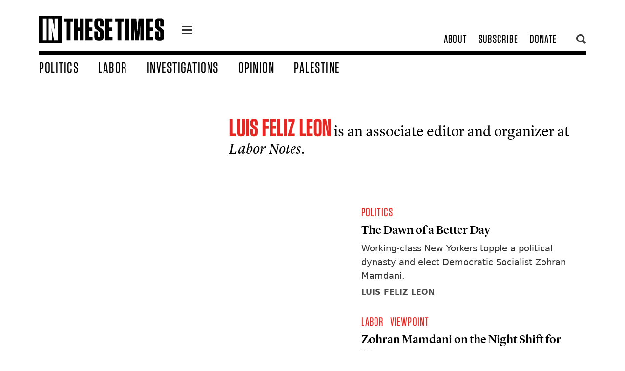

--- FILE ---
content_type: text/html; charset=utf-8
request_url: https://inthesetimes.com/authors/luis-feliz-leon
body_size: 21922
content:
<!DOCTYPE html>
	<html class="fonts-loaded" lang="en" prefix="og: http://ogp.me/ns# fb: http://ogp.me/ns/fb#">
	<head>
	<meta charset="utf-8">
<meta name="viewport" content="width=device-width,minimum-scale=1">
<meta name="facebook-domain-verification" content="3zzg0f3pmjkj4qyuofrec8bjc60b4m" />
        	<script defer data-domain="inthesetimes.com" src="https://stats.gridwork.co/js/script.pageview-props.js" event-author="" event-category="" event-issue="" event-editor=""></script>  





				<link rel="dns-prefetch" href="https://inthesetimes.com">
	<link rel="preconnect" href="https://inthesetimes.com" crossorigin>
	<link rel="alternate" type="application/rss+xml" href="https://inthesetimes.com/rss" />


<link rel="shortcut icon" href="/dist/assets/favicons/favicon.ico">
<link rel="icon" type="image/png" sizes="16x16" href="/dist/assets/favicons/favicon-16x16.png">
<link rel="icon" type="image/png" sizes="32x32" href="/dist/assets/favicons/favicon-32x32.png">
<link rel="icon" type="image/png" sizes="48x48" href="/dist/assets/favicons/favicon-48x48.png">
<link rel="manifest" href="/dist/assets/favicons/manifest.json">
<meta name="mobile-web-app-capable" content="yes">
<meta name="theme-color" content="#fff">
<meta name="application-name" content="in-these-times">
<link rel="apple-touch-icon" sizes="57x57" href="/dist/assets/favicons/apple-touch-icon-57x57.png">
<link rel="apple-touch-icon" sizes="60x60" href="/dist/assets/favicons/apple-touch-icon-60x60.png">
<link rel="apple-touch-icon" sizes="72x72" href="/dist/assets/favicons/apple-touch-icon-72x72.png">
<link rel="apple-touch-icon" sizes="76x76" href="/dist/assets/favicons/apple-touch-icon-76x76.png">
<link rel="apple-touch-icon" sizes="114x114" href="/dist/assets/favicons/apple-touch-icon-114x114.png">
<link rel="apple-touch-icon" sizes="120x120" href="/dist/assets/favicons/apple-touch-icon-120x120.png">
<link rel="apple-touch-icon" sizes="144x144" href="/dist/assets/favicons/apple-touch-icon-144x144.png">
<link rel="apple-touch-icon" sizes="152x152" href="/dist/assets/favicons/apple-touch-icon-152x152.png">
<link rel="apple-touch-icon" sizes="167x167" href="/dist/assets/favicons/apple-touch-icon-167x167.png">
<link rel="apple-touch-icon" sizes="180x180" href="/dist/assets/favicons/apple-touch-icon-180x180.png">
<link rel="apple-touch-icon" sizes="1024x1024" href="/dist/assets/favicons/apple-touch-icon-1024x1024.png">
<meta name="apple-mobile-web-app-capable" content="yes">
<meta name="apple-mobile-web-app-status-bar-style" content="black-translucent">
<meta name="apple-mobile-web-app-title" content="in-these-times">
<link rel="apple-touch-startup-image" media="(device-width: 320px) and (device-height: 568px) and (-webkit-device-pixel-ratio: 2) and (orientation: portrait)" href="/dist/assets/favicons/apple-touch-startup-image-640x1136.png">
<link rel="apple-touch-startup-image" media="(device-width: 375px) and (device-height: 667px) and (-webkit-device-pixel-ratio: 2) and (orientation: portrait)" href="/dist/assets/favicons/apple-touch-startup-image-750x1334.png">
<link rel="apple-touch-startup-image" media="(device-width: 414px) and (device-height: 896px) and (-webkit-device-pixel-ratio: 2) and (orientation: portrait)" href="/dist/assets/favicons/apple-touch-startup-image-828x1792.png">
<link rel="apple-touch-startup-image" media="(device-width: 375px) and (device-height: 812px) and (-webkit-device-pixel-ratio: 3) and (orientation: portrait)" href="/dist/assets/favicons/apple-touch-startup-image-1125x2436.png">
<link rel="apple-touch-startup-image" media="(device-width: 414px) and (device-height: 736px) and (-webkit-device-pixel-ratio: 3) and (orientation: portrait)" href="/dist/assets/favicons/apple-touch-startup-image-1242x2208.png">
<link rel="apple-touch-startup-image" media="(device-width: 414px) and (device-height: 896px) and (-webkit-device-pixel-ratio: 3) and (orientation: portrait)" href="/dist/assets/favicons/apple-touch-startup-image-1242x2688.png">
<link rel="apple-touch-startup-image" media="(device-width: 768px) and (device-height: 1024px) and (-webkit-device-pixel-ratio: 2) and (orientation: portrait)" href="/dist/assets/favicons/apple-touch-startup-image-1536x2048.png">
<link rel="apple-touch-startup-image" media="(device-width: 834px) and (device-height: 1112px) and (-webkit-device-pixel-ratio: 2) and (orientation: portrait)" href="/dist/assets/favicons/apple-touch-startup-image-1668x2224.png">
<link rel="apple-touch-startup-image" media="(device-width: 834px) and (device-height: 1194px) and (-webkit-device-pixel-ratio: 2) and (orientation: portrait)" href="/dist/assets/favicons/apple-touch-startup-image-1668x2388.png">
<link rel="apple-touch-startup-image" media="(device-width: 1024px) and (device-height: 1366px) and (-webkit-device-pixel-ratio: 2) and (orientation: portrait)" href="/dist/assets/favicons/apple-touch-startup-image-2048x2732.png">
<link rel="apple-touch-startup-image" media="(device-width: 810px) and (device-height: 1080px) and (-webkit-device-pixel-ratio: 2) and (orientation: portrait)" href="/dist/assets/favicons/apple-touch-startup-image-1620x2160.png">
<link rel="apple-touch-startup-image" media="(device-width: 320px) and (device-height: 568px) and (-webkit-device-pixel-ratio: 2) and (orientation: landscape)" href="/dist/assets/favicons/apple-touch-startup-image-1136x640.png">
<link rel="apple-touch-startup-image" media="(device-width: 375px) and (device-height: 667px) and (-webkit-device-pixel-ratio: 2) and (orientation: landscape)" href="/dist/assets/favicons/apple-touch-startup-image-1334x750.png">
<link rel="apple-touch-startup-image" media="(device-width: 414px) and (device-height: 896px) and (-webkit-device-pixel-ratio: 2) and (orientation: landscape)" href="/dist/assets/favicons/apple-touch-startup-image-1792x828.png">
<link rel="apple-touch-startup-image" media="(device-width: 375px) and (device-height: 812px) and (-webkit-device-pixel-ratio: 3) and (orientation: landscape)" href="/dist/assets/favicons/apple-touch-startup-image-2436x1125.png">
<link rel="apple-touch-startup-image" media="(device-width: 414px) and (device-height: 736px) and (-webkit-device-pixel-ratio: 3) and (orientation: landscape)" href="/dist/assets/favicons/apple-touch-startup-image-2208x1242.png">
<link rel="apple-touch-startup-image" media="(device-width: 414px) and (device-height: 896px) and (-webkit-device-pixel-ratio: 3) and (orientation: landscape)" href="/dist/assets/favicons/apple-touch-startup-image-2688x1242.png">
<link rel="apple-touch-startup-image" media="(device-width: 768px) and (device-height: 1024px) and (-webkit-device-pixel-ratio: 2) and (orientation: landscape)" href="/dist/assets/favicons/apple-touch-startup-image-2048x1536.png">
<link rel="apple-touch-startup-image" media="(device-width: 834px) and (device-height: 1112px) and (-webkit-device-pixel-ratio: 2) and (orientation: landscape)" href="/dist/assets/favicons/apple-touch-startup-image-2224x1668.png">
<link rel="apple-touch-startup-image" media="(device-width: 834px) and (device-height: 1194px) and (-webkit-device-pixel-ratio: 2) and (orientation: landscape)" href="/dist/assets/favicons/apple-touch-startup-image-2388x1668.png">
<link rel="apple-touch-startup-image" media="(device-width: 1024px) and (device-height: 1366px) and (-webkit-device-pixel-ratio: 2) and (orientation: landscape)" href="/dist/assets/favicons/apple-touch-startup-image-2732x2048.png">
<link rel="apple-touch-startup-image" media="(device-width: 810px) and (device-height: 1080px) and (-webkit-device-pixel-ratio: 2) and (orientation: landscape)" href="/dist/assets/favicons/apple-touch-startup-image-2160x1620.png">
<link rel="icon" type="image/png" sizes="228x228" href="/dist/assets/favicons/coast-228x228.png">
<meta name="msapplication-TileColor" content="#fff">
<meta name="msapplication-TileImage" content="/dist/assets/favicons/mstile-144x144.png">
<meta name="msapplication-config" content="/dist/assets/favicons/browserconfig.xml">
<link rel="yandex-tableau-widget" href="/dist/assets/favicons/yandex-browser-manifest.json">					
			
		<script src="https://cdnjs.cloudflare.com/polyfill/v3/polyfill.min.js?callback=polyfillsAreLoaded&flags=gated" defer async></script>

<style>
	body:not(.user-is-tabbing) button:focus,
	body:not(.user-is-tabbing) input:focus,
	body:not(.user-is-tabbing) select:focus,
	body:not(.user-is-tabbing) textarea:focus {
		outline: none;
	}
</style>
<script>
	function handleFirstTab(e) {
		if (e.keyCode === 9) {
			document.documentElement.classList.add('user-is-tabbing');

			window.removeEventListener('keydown', handleFirstTab);
			window.addEventListener('mousedown', handleMouseDownOnce);
		}
	}

	function handleMouseDownOnce() {
		document.documentElement.classList.remove('user-is-tabbing');

		window.removeEventListener('mousedown', handleMouseDownOnce);
		window.addEventListener('keydown', handleFirstTab);
	}

	window.addEventListener('keydown', handleFirstTab);
</script>

<script>
	!function(e,t){"function"==typeof define&&define.amd?define(t):"object"==typeof exports?module.exports=t():e.Cookie=t()}(this,function(){"use strict";function e(t,n,o){return void 0===n?e.get(t):void(null===n?e.remove(t):e.set(t,n,o))}function t(e){return e.replace(/[.*+?^$|[\](){}\\-]/g,"\\$&")}function n(e){var t="";for(var n in e)if(e.hasOwnProperty(n)){if("expires"===n){var r=e[n];"object"!=typeof r&&(r+="number"==typeof r?"D":"",r=o(r)),e[n]=r.toUTCString()}if("secure"===n){if(!e[n])continue;t+=";"+n}t+=";"+n+"="+e[n]}return e.hasOwnProperty("path")||(t+=";path=/"),t}function o(e){var t=new Date,n=e.charAt(e.length-1),o=parseInt(e,10);switch(n){case"Y":t.setFullYear(t.getFullYear()+o);break;case"M":t.setMonth(t.getMonth()+o);break;case"D":t.setDate(t.getDate()+o);break;case"h":t.setHours(t.getHours()+o);break;case"m":t.setMinutes(t.getMinutes()+o);break;case"s":t.setSeconds(t.getSeconds()+o);break;default:t=new Date(e)}return t}return e.enabled=function(){var t,n="__test_key";return document.cookie=n+"=1",t=!!document.cookie,t&&e.remove(n),t},e.get=function(e,n){if("string"!=typeof e||!e)return null;e="(?:^|; )"+t(e)+"(?:=([^;]*?))?(?:;|$)";var o=new RegExp(e),r=o.exec(document.cookie);return null!==r?n?r[1]:decodeURIComponent(r[1]):null},e.getRaw=function(t){return e.get(t,!0)},e.set=function(e,t,o,r){o!==!0&&(r=o,o=!1),r=n(r?r:{});var u=e+"="+(o?t:encodeURIComponent(t))+r;document.cookie=u},e.setRaw=function(t,n,o){e.set(t,n,!0,o)},e.remove=function(t){e.set(t,"a",{expires:new Date})},e});
</script>

			
		<style>
				  @font-face {
  font-family: 'Lyon Text Web';
  src: url('/fonts/LyonText-RegularItalic-Web.woff2') format('woff2'),
	   url('/fonts/LyonText-RegularItalic-Web.woff') format('woff');
  font-weight:  400;
  font-style:   italic;
  font-stretch: normal;
  font-display: swap;
}

.LyonText-RegularItalic-Web {
  font-family: 'Lyon Text Web';
  font-weight:  400;
  font-style:   italic;
  font-stretch: normal;
}


@font-face {
  font-family: 'Lyon Text Web';
  src: url('/fonts/LyonText-Regular-Web.woff2') format('woff2'),
	   url('/fonts/LyonText-Regular-Web.woff') format('woff');
  font-weight:  400;
  font-style:   normal;
  font-stretch: normal;
  font-display: swap;  
}

.LyonText-Regular-Web {
  font-family: 'Lyon Text Web';
  font-weight:  400;
  font-style:   normal;
  font-stretch: normal;
}


@font-face {
  font-family: 'Lyon Display Web';
  src: url('/fonts/LyonDisplay-Black-Web.woff2') format('woff2'),
	   url('/fonts/LyonDisplay-Black-Web.woff') format('woff');
  font-weight:  900;
  font-style:   normal;
  font-stretch: normal;
  font-display: swap;
}

.LyonDisplay-Black-Web {
  font-family: 'Lyon Display Web';
  font-weight:  900;
  font-style:   normal;
  font-stretch: normal;
}


@font-face {
  font-family: 'Lyon Display Web';
  src: url('/fonts/LyonDisplay-Medium-Web.woff2') format('woff2'),
	   url('/fonts/LyonDisplay-Medium-Web.woff') format('woff');
  font-weight:  500;
  font-style:   normal;
  font-stretch: normal;
  font-display: swap;
}

.LyonDisplay-Medium-Web {
  font-family: 'Lyon Display Web';
  font-weight:  500;
  font-style:   normal;
  font-stretch: normal;
}

	</style>
	<script type="module">!function(){const e=document.createElement("link").relList;if(!(e&&e.supports&&e.supports("modulepreload"))){for(const e of document.querySelectorAll('link[rel="modulepreload"]'))r(e);new MutationObserver((e=>{for(const o of e)if("childList"===o.type)for(const e of o.addedNodes)if("LINK"===e.tagName&&"modulepreload"===e.rel)r(e);else if(e.querySelectorAll)for(const o of e.querySelectorAll("link[rel=modulepreload]"))r(o)})).observe(document,{childList:!0,subtree:!0})}function r(e){if(e.ep)return;e.ep=!0;const r=function(e){const r={};return e.integrity&&(r.integrity=e.integrity),e.referrerpolicy&&(r.referrerPolicy=e.referrerpolicy),"use-credentials"===e.crossorigin?r.credentials="include":"anonymous"===e.crossorigin?r.credentials="omit":r.credentials="same-origin",r}(e);fetch(e.href,r)}}();</script>
<script>!function(){var e=document.createElement("script");if(!("noModule"in e)&&"onbeforeload"in e){var t=!1;document.addEventListener("beforeload",(function(n){if(n.target===e)t=!0;else if(!n.target.hasAttribute("nomodule")||!t)return;n.preventDefault()}),!0),e.type="module",e.src=".",document.head.appendChild(e),e.remove()}}();</script>
<script src="https://inthesetimes.com/dist/assets/polyfills-legacy-0bf255b7.js" nomodule onload="e=new CustomEvent(&#039;vite-script-loaded&#039;, {detail:{path: &#039;vite/legacy-polyfills-legacy&#039;}});document.dispatchEvent(e);"></script>
<script type="module" src="https://inthesetimes.com/dist/assets/app-6b16d52e.js" crossorigin onload="e=new CustomEvent(&#039;vite-script-loaded&#039;, {detail:{path: &#039;src/js/app.js&#039;}});document.dispatchEvent(e);"></script>
<link href="https://inthesetimes.com/dist/assets/app-687a1f3e.css" rel="stylesheet" media="print" onload="this.media=&#039;all&#039;">
<script src="https://inthesetimes.com/dist/assets/app-legacy-0ba12e3d.js" nomodule onload="e=new CustomEvent(&#039;vite-script-loaded&#039;, {detail:{path: &#039;src/js/app-legacy.js&#039;}});document.dispatchEvent(e);"></script>
<link rel="stylesheet" type="text/css" href="https://cloud.typography.com/14378/7820012/css/fonts.css" />

	<title>Luis Feliz Leon - In These Times</title>
<script>/* Facebook Pixel script did not render */
</script><meta name="description" content="Luis Feliz Leon is an associate editor and organizer at Labor Notes .">
<meta name="referrer" content="no-referrer-when-downgrade">
<meta name="robots" content="all">
<meta content="44667476574" property="fb:profile_id">
<meta content="2799625806807697" property="fb:app_id">
<meta content="en_US" property="og:locale">
<meta content="In These Times" property="og:site_name">
<meta content="website" property="og:type">
<meta content="https://inthesetimes.com/authors/luis-feliz-leon" property="og:url">
<meta content="Luis Feliz Leon" property="og:title">
<meta content="Luis Feliz Leon is an associate editor and organizer at Labor Notes ." property="og:description">
<meta content="https://s3.us-east-2.amazonaws.com/itt-images/_1200x630_crop_center-center_82_none/leon_LF2.jpg?mtime=1762277104" property="og:image">
<meta content="1200" property="og:image:width">
<meta content="630" property="og:image:height">
<meta content="https://en.wikipedia.org/wiki/In_These_Times" property="og:see_also">
<meta content="https://www.facebook.com/inthesetimesmag" property="og:see_also">
<meta content="https://www.twitter.com/inthesetimesmag" property="og:see_also">
<meta name="twitter:card" content="summary_large_image">
<meta name="twitter:site" content="@InTheseTimesMag">
<meta name="twitter:creator" content="@InTheseTimesMag">
<meta name="twitter:title" content="Luis Feliz Leon">
<meta name="twitter:description" content="Luis Feliz Leon is an associate editor and organizer at Labor Notes .">
<meta name="twitter:image" content="https://s3.us-east-2.amazonaws.com/itt-images/_800x418_crop_center-center_82_none/leon_LF2.jpg?mtime=1762277104">
<meta name="twitter:image:width" content="800">
<meta name="twitter:image:height" content="418">
<link href="https://inthesetimes.com/authors/luis-feliz-leon" rel="canonical">
<link href="https://inthesetimes.com/" rel="home">
<link type="text/plain" href="https://inthesetimes.com/humans.txt" rel="author"></head>

		<body>
							<div class="antialiased">
  
<div class="print:hidden fixed left-0 w-full">
  <div class="w-48 mx-auto mt-2">
    <a href="#content" class="sr-only focus:not-sr-only text-center border-2 border-dotted hover:border-solid border-black block bg-white uppercase z-50" tabindex="0">
      <span class="block p-2">Skip to content</span>
    </a>
  </div>
</div>

<header class="print:hidden bg-white fixed w-full z-40 font-display">
  <div class="max-w-6xl mx-auto relative">
    <div class="navigation border-b-6 md:border-b-8 mx-4 md:mx-8 lg:mx-20 mt-3 md:mt-6 flex items-center md:items-end justify-between md:pb-2 relative">
      <div class="flex items-center relative">
        <div class="w-40 lg:w-64 logo mr-6 py-2">
          <a href="/" class="block"><svg xmlns="http://www.w3.org/2000/svg" viewBox="0 0 719.94 157.99"><title>In These Times</title><g><g><path d="M159,141.85V35.65H145.9V16.28h48.26V35.65H180.88v106.2Z"/><path d="M234.88,68.48V16.28h21.89V141.85H234.88v-54H223.94v54H202.23V16.28h21.71v52.2Z"/><path d="M307.89,16.28V35.65H289.23V68.48h17.94V87.86H289.23V122.3h19v19.55H267.53V16.28Z"/><path d="M371.57,95.93v26.73c0,13.63-6.81,20.27-20.27,20.27H339.1c-13.63,0-20.27-6.64-20.27-20.27V91.8h21.53v28.71c0,2.69,1.08,3.94,3.77,3.94h2c2.69,0,3.77-1.25,3.77-3.94V100.42c0-4-1.08-6.1-4.13-8.44L328.16,78.53c-7.18-5.2-9.33-10.23-9.33-19v-24c0-13.64,6.64-20.28,20.27-20.28h11.84c13.46,0,20.27,6.64,20.27,20.28V63.1H349.87V37.63c0-2.69-1.26-4-3.77-4h-1.79c-2.7,0-3.77,1.26-3.77,4V55c0,3.95,1.07,6.1,4.12,8.43l17.58,13.45C369.24,82.12,371.57,86.78,371.57,95.93Z"/><path d="M422.52,16.28V35.65H403.86V68.48H421.8V87.86H403.86V122.3h19v19.55H382.16V16.28Z"/><path d="M452.12,141.85V35.65H439V16.28h48.26V35.65H474v106.2Z"/><path d="M517.77,141.85h-21.7V16.28h21.7Z"/><path d="M546.29,56.1l.18,58.31v27.44h-17.4V16.28h31.39l6.28,76.06,6.64-76.06H605V141.85H583.61v-28l.18-57.23-8.61,85.21H554.72Z"/><path d="M656.26,16.28V35.65H637.6V68.48h17.94V87.86H637.6V122.3h19v19.55H615.89V16.28Z"/><path d="M719.94,95.93v26.73c0,13.63-6.81,20.27-20.27,20.27h-12.2c-13.63,0-20.27-6.64-20.27-20.27V91.8h21.53v28.71c0,2.69,1.08,3.94,3.76,3.94h2c2.69,0,3.77-1.25,3.77-3.94V100.42c0-4-1.08-6.1-4.13-8.44L676.53,78.53c-7.18-5.2-9.33-10.23-9.33-19v-24c0-13.64,6.64-20.28,20.27-20.28h11.84c13.46,0,20.27,6.64,20.27,20.28V63.1H698.24V37.63c0-2.69-1.26-4-3.77-4h-1.8c-2.69,0-3.76,1.26-3.76,4V55c0,3.95,1.07,6.1,4.12,8.43l17.58,13.45C717.61,82.12,719.94,86.78,719.94,95.93Z"/><path d="M0,0V158H129.41V0ZM43.44,141.85H21.73V16.28H43.44Zm64.22,0h-21L72.32,71.71,73,105.08l.36,36.77H54.56V16.28H76.8L89.9,81.22,89.18,45.7,89,16.28h18.66Z"/></g></g></svg></a>
        </div>
        <a href="#" class="icon-one z-40 flex-none block w-7 ml-3 mt-2 relative">
          <div class="hamburger hamburger-one">
            <span class="absolute" style="left:-99999px;">menu</span>
          </div>
        </a>
        <div class="shadow-xl menu w-64 overflow-scroll max-w-lg text-3xl hidden absolute bg-black left-0 z-30">
          <div class="text-2xl w-full bg-blackest uppercase tracking-widest flex flex-row flex-wrap text-center border-white border-b">
            <a class="hover:bg-white hover:text-black w-1/2 block px-8 py-2 border-white border-r text-white" href="/top">Popular</a>
            <a class="w-1/2 block px-8 py-2 hover:bg-white hover:text-black text-white" href="/recent">Recent</a>
          </div>
          <div class="text-2xl py-4 uppercase tracking-widest">
                                          <a class="hover:bg-white hover:text-black block px-8 py-1 bg-black text-white" href="/politics">Politics</a>
                                                        <a class="hover:bg-white hover:text-black block px-8 py-1 bg-black text-white" href="/labor">Labor</a>
                                                        <a class="hover:bg-white hover:text-black block px-8 py-1 bg-black text-white" href="/views">Opinion</a>
                                                        <a class="hover:bg-white hover:text-black block px-8 py-1 bg-black text-white" href="/israel-palestine-gaza">Palestine</a>
                                                        <a class="hover:bg-white hover:text-black block px-8 py-1 bg-black text-white" href="/culture">Culture</a>
                                                        <a class="hover:bg-white hover:text-black block px-8 py-1 bg-black text-white" href="/rural-america-1">Rural America</a>
                                                        <a class="hover:bg-white hover:text-black block px-8 py-1 bg-red text-white" href="/archives">Magazine</a>
                                                        <a class="hover:bg-white hover:text-black block px-8 py-1 bg-black text-white" href="/newsletters">Newsletters</a>
                                                        <a class="hover:bg-white hover:text-black block px-8 py-1 bg-black text-white" href="/podcasts">Podcasts</a>
                                                        <a class="hover:bg-white hover:text-black block px-8 py-1 bg-black text-white" href="https://w1.buysub.com/servlet/OrdersGateway?cds_mag_code=ITT&amp;cds_page_id=267856&amp;cds response key=H24HP">Subscribe</a>
                                                        <a class="hover:bg-white hover:text-black block px-8 py-1 bg-red text-white" href="https://secure.actblue.com/donate/itt-2023-ws-01?refcode=20230621_WS_FTR">Donate</a>
                                    </div>

          <div class="uppercase leading-tighter px-3 bg-blackest text-ns font-sans text-center opacity-75 text-white py-3">
            © 2026 by the Institute for Public Affairs (EIN: 94-2889692)
          </div>
        </div>
      </div>

            <div class="subnav text-2xl flex flex-none justify-end items-center" style="max-width:300px;">
        <div class="hidden md:flex justify-end items-center uppercase tracking-wider pr-6">
                                    <a class="whitespace-no-wrap px-3 transition" href="/about">About</a>
                                                <a class="whitespace-no-wrap px-3 transition" href="https://w1.buysub.com/servlet/OrdersGateway?cds_mag_code=ITT&amp;cds_page_id=267856&amp;cds response key=H24HP">Subscribe</a>
                                                <a class="whitespace-no-wrap px-3 transition" href="https://secure.actblue.com/donate/itt-2023-ws-01?refcode=20230621_WS_HDR">Donate</a>
                              </div>
        <a href="" class="opacity-75 pl-1 hover:opacity-100 flex-none search w-6 block z-40 relative"><svg xmlns="http://www.w3.org/2000/svg" viewBox="0 0 16.14 16.58"><title>search</title><g><g><path d="M7,11A4.06,4.06,0,1,1,11,7,4.07,4.07,0,0,1,7,11m7-4.06a7,7,0,1,0-3.47,6l3.63,3.59,2.05-2.06L12.62,11A7,7,0,0,0,13.93,7"/></g></g></svg></a>
        <a href="" class="absolute top-0 right-0 opacity-75 pl-1 hover:opacity-100 flex-none hidden searchclose w-6 block z-50 relative"><svg xmlns="http://www.w3.org/2000/svg" viewBox="0 0 22.63 22.63"><title>close</title><g><path id="close" d="M8.49,11.31,0,2.83,2.83,0l8.48,8.49L19.8,0l2.83,2.83-8.49,8.48,8.49,8.49L19.8,22.63l-8.49-8.49L2.83,22.63,0,19.8Z" fill="#000"/></g></svg></a>
      </div>
    </div>
    <div class="w-72 pr-2 pl-4 md:pl-20 searchtool hidden absolute h-screen overflow-scroll top-0 right-0 -mt-6 md:mr-24 z-40 pb-4">
      <div class="bg-white px-6 pt-12">
        <div id="searchbox"></div>
      </div>
      <section id="results" class="py-6 bg-white shadow-xl z-30">
        <div id="hits"></div>
        <div id="pagination"></div>
      </section>
    </div>
    <nav class="hidden w-full md:flex items-end px-8 lg:px-20 text-2xl lg:text-25xl xl:text-3xl pt-2 uppercase tracking-wider">
              <a class="whitespace-no-wrap block transition pr-10 " href="https://inthesetimes.com/politics">Politics</a>
              <a class="whitespace-no-wrap block transition pr-10 " href="https://inthesetimes.com/labor">Labor</a>
              <a class="whitespace-no-wrap block transition pr-10 " href="https://inthesetimes.com/investigations">Investigations</a>
              <a class="whitespace-no-wrap block transition pr-10 " href="https://inthesetimes.com/opinion">Opinion</a>
              <a class="whitespace-no-wrap block transition pr-10 " href="https://inthesetimes.com/israel-palestine-gaza">Palestine</a>
          </nav>
  </div>
</header>
  <main id="content" tabindex="-1">
      <section class="flex flex-wrap px-4 md:px-8 max-w-6xl mx-auto pt-8 md:pt-24 pb-8 md:pt-tippytop md:pb-12">
    <div class="block md:w-1/3 md:-mt-12">
      <div class="md:sticky top-0 pt-20">
                  <div class="w-full px-16">
            

            <img class="rounded-full w-full h-auto lazyload blur-up" src="https://imgproxy.gridwork.co/Uh_tUSpU0EYZdaFsMnY3EfBdFPIT-RTm6lkHE0K3MwY/w:400/h:400/rt:fill/g:fp:0.5:0.5/q:82/el:1/aHR0cHM6Ly9zMy51cy1lYXN0LTIuYW1hem9uYXdzLmNvbS9pdHQtaW1hZ2VzL2xlb25fTEYyLmpwZw.jpg" alt="" data-srcset="https://imgproxy.gridwork.co/TRBjYWbH8JVsPJCp6RaqNn9O-26mH9GmWi5yVa23i10/w:600/h:600/rt:fill/g:fp:0.5:0.5/q:82/el:1/aHR0cHM6Ly9zMy51cy1lYXN0LTIuYW1hem9uYXdzLmNvbS9pdHQtaW1hZ2VzL2xlb25fTEYyLmpwZw.jpg 600w, https://imgproxy.gridwork.co/eg3B3CUGoGv16SQ8upNgry5ny-6eyhrKq9JGgAVUap4/w:300/h:300/rt:fill/g:fp:0.5:0.5/q:82/el:1/aHR0cHM6Ly9zMy51cy1lYXN0LTIuYW1hem9uYXdzLmNvbS9pdHQtaW1hZ2VzL2xlb25fTEYyLmpwZw.jpg 300w, https://imgproxy.gridwork.co/uVVxGJ-62u4Aa-jk_3TSSwniUCwb5k1fAviTspu5ipo/w:25/h:25/rt:fill/g:fp:0.5:0.5/q:82/el:1/aHR0cHM6Ly9zMy51cy1lYXN0LTIuYW1hem9uYXdzLmNvbS9pdHQtaW1hZ2VzL2xlb25fTEYyLmpwZw.jpg 25w" data-sizes="100vw">
  

          </div>
              </div>
    </div>
    <div class="md:w-2/3">
      <div class="md:px-8 pt-8 md:py-12">
        <div class="bio font-serif text-1xl md:text-3xl pb-4">
          <p><strong class="text-red text-4xl md:text-5xl font-display uppercase tracking-wide">Luis Feliz Leon</strong> is an associate editor and organizer at <em>Labor Notes</em>.</p></a>
        </div>
              </div>
                    

  
          
  <a href="https://inthesetimes.com/article/the-dawn-of-a-better-day" class="  lockup bg-white block  md:px-8 lg:px-12 pb-4 md:pb-8  w-full red-underline lockup     flex pb-8 ">

                <div class="lockup   w-1/3  ">
                

            <img class="w-full h-auto block mb-2" src="https://imgproxy.gridwork.co/dY0YrZ0MWL5iJEGPLiEVJdwz4XVzISKAX0RwuAvwphU/w:256/h:171/rt:fill/g:fp:0.5:0.5/q:70/el:1/aHR0cHM6Ly9zMy51cy1lYXN0LTEuYW1hem9uYXdzLmNvbS9pbi10aGVzZS10aW1lcy9HZXR0eUltYWdlcy0yMjIxOTkxNzAzLmpwZw.jpg" srcset="https://imgproxy.gridwork.co/dY0YrZ0MWL5iJEGPLiEVJdwz4XVzISKAX0RwuAvwphU/w:256/h:171/rt:fill/g:fp:0.5:0.5/q:70/el:1/aHR0cHM6Ly9zMy51cy1lYXN0LTEuYW1hem9uYXdzLmNvbS9pbi10aGVzZS10aW1lcy9HZXR0eUltYWdlcy0yMjIxOTkxNzAzLmpwZw.jpg, https://imgproxy.gridwork.co/0ai-4asAvQX-CwOvUiB642Uy7lv7TfEHqB9JGj_daPc/w:768/h:513/rt:fill/g:fp:0.5:0.5/q:70/el:1/aHR0cHM6Ly9zMy51cy1lYXN0LTEuYW1hem9uYXdzLmNvbS9pbi10aGVzZS10aW1lcy9HZXR0eUltYWdlcy0yMjIxOTkxNzAzLmpwZw.jpg 768w" alt="" sizes="(min-width: 30em) 28em, 100vw">
  

      </div>
    
                      <div class="text pl-4 w-2/3">
              <div class="md:pb-1  text-lg md:text-xl lg:text-2xl  tracking-wider font-display uppercase text-red">
          <span class="pr-3">Politics</span>                  </div>
            <div class="headline font-lyon  text-lg sm:text-xl md:text-1xl lg:text-2xl  transition leading-tight pb-1 md:pb-2">
        <span>The Dawn of a Better Day</span>
      </div>
                    <div class="font-sans pb-1 md:pb-2 leading-tightish text-black  text-base md:text-lg ">Working-class New Yorkers topple a political dynasty and elect Democratic Socialist Zohran Mamdani.</div>
                          <div class=" text-sm lg:text-base  font-sans font-bold text-greyish uppercase">
                      Luis Feliz Leon                  </div>
            
    </div>
  </a>
              

  
          
  <a href="https://inthesetimes.com/article/zohran-mamdani-night-shift-nyc-mayor-healthcare-cab-drivers-laguardia-workers-multiracial-class-democratic-socialists-america-nyc-election" class="  lockup bg-white block  md:px-8 lg:px-12 pb-4 md:pb-8  w-full red-underline lockup     flex pb-8 ">

                <div class="lockup   w-1/3  ">
                

            <img class="w-full h-auto block mb-2" src="https://imgproxy.gridwork.co/6iYHVH5ySrmFAdlxEt0Zk3ypsk-Zuyw1V-XLzJoM05c/w:256/h:171/rt:fill/g:fp:0.5:0.5/q:70/el:1/aHR0cHM6Ly9zMy51cy1lYXN0LTIuYW1hem9uYXdzLmNvbS9pdHQtaW1hZ2VzL1pvaHJhbi0xLmpwZw.jpg" srcset="https://imgproxy.gridwork.co/6iYHVH5ySrmFAdlxEt0Zk3ypsk-Zuyw1V-XLzJoM05c/w:256/h:171/rt:fill/g:fp:0.5:0.5/q:70/el:1/aHR0cHM6Ly9zMy51cy1lYXN0LTIuYW1hem9uYXdzLmNvbS9pdHQtaW1hZ2VzL1pvaHJhbi0xLmpwZw.jpg, https://imgproxy.gridwork.co/STYllHqVsHPazpUwNiq25eXa2fHGxUMCZV__nPcXGiU/w:768/h:513/rt:fill/g:fp:0.5:0.5/q:70/el:1/aHR0cHM6Ly9zMy51cy1lYXN0LTIuYW1hem9uYXdzLmNvbS9pdHQtaW1hZ2VzL1pvaHJhbi0xLmpwZw.jpg 768w" alt="" sizes="(min-width: 30em) 28em, 100vw">
  

      </div>
    
                      <div class="text pl-4 w-2/3">
              <div class="md:pb-1  text-lg md:text-xl lg:text-2xl  tracking-wider font-display uppercase text-red">
          <span class="pr-3">Labor</span><span class="pr-3">Viewpoint</span>                  </div>
            <div class="headline font-lyon  text-lg sm:text-xl md:text-1xl lg:text-2xl  transition leading-tight pb-1 md:pb-2">
        <span>Zohran Mamdani on the Night Shift for Mayor</span>
      </div>
                    <div class="font-sans pb-1 md:pb-2 leading-tightish text-black  text-base md:text-lg ">As Election Day nears, the Democratic mayoral candidate returns to his base among New York City’s multiracial working class.</div>
                          <div class=" text-sm lg:text-base  font-sans font-bold text-greyish uppercase">
                      Luis Feliz Leon                  </div>
            
    </div>
  </a>
              

  
          
  <a href="https://inthesetimes.com/article/no-kings-march-union-organizing-trump-democrats-ice" class="  lockup bg-white block  md:px-8 lg:px-12 pb-4 md:pb-8  w-full red-underline lockup     flex pb-8 ">

                <div class="lockup   w-1/3  ">
                

            <img class="w-full h-auto block mb-2" src="https://imgproxy.gridwork.co/l3QetPV3iSodJCrJA3ro63FL8pWOZOdnetstvWG-Jq0/w:256/h:171/rt:fill/g:fp:0.5:0.5/q:70/el:1/aHR0cHM6Ly9zMy51cy1lYXN0LTEuYW1hem9uYXdzLmNvbS9pbi10aGVzZS10aW1lcy9HZXR0eUltYWdlcy0yMjQxODUxNTg4LmpwZw.jpg" srcset="https://imgproxy.gridwork.co/l3QetPV3iSodJCrJA3ro63FL8pWOZOdnetstvWG-Jq0/w:256/h:171/rt:fill/g:fp:0.5:0.5/q:70/el:1/aHR0cHM6Ly9zMy51cy1lYXN0LTEuYW1hem9uYXdzLmNvbS9pbi10aGVzZS10aW1lcy9HZXR0eUltYWdlcy0yMjQxODUxNTg4LmpwZw.jpg, https://imgproxy.gridwork.co/1vPaMJzy3iW2KYHM1bSusEAJun7goMBqGGd9eNKxuX8/w:768/h:513/rt:fill/g:fp:0.5:0.5/q:70/el:1/aHR0cHM6Ly9zMy51cy1lYXN0LTEuYW1hem9uYXdzLmNvbS9pbi10aGVzZS10aW1lcy9HZXR0eUltYWdlcy0yMjQxODUxNTg4LmpwZw.jpg 768w" alt="" sizes="(min-width: 30em) 28em, 100vw">
  

      </div>
    
                      <div class="text pl-4 w-2/3">
              <div class="md:pb-1  text-lg md:text-xl lg:text-2xl  tracking-wider font-display uppercase text-red">
          <span class="pr-3">Politics</span>                  </div>
            <div class="headline font-lyon  text-lg sm:text-xl md:text-1xl lg:text-2xl  transition leading-tight pb-1 md:pb-2">
        <span>Seven Million Turn Out for “No Kings” Protests Nationwide. Next Up, Massive Disruptions Backed by Unions?</span>
      </div>
                    <div class="font-sans pb-1 md:pb-2 leading-tightish text-black  text-base md:text-lg ">People from across the country marched. Now what?</div>
                          <div class=" text-sm lg:text-base  font-sans font-bold text-greyish uppercase">
                      Luis Feliz Leon                  </div>
            
    </div>
  </a>
              

  
          
  <a href="https://inthesetimes.com/article/new-york-subway-cleaners-settlement-covid" class="  lockup bg-white block  md:px-8 lg:px-12 pb-4 md:pb-8  w-full red-underline lockup     flex pb-8 ">

                <div class="lockup   w-1/3  ">
                

            <img class="w-full h-auto block mb-2" src="https://imgproxy.gridwork.co/Y17SM0EoH0DSoTV8vhp3UV2K82hsQd1WNiuoZJIrkvo/w:256/h:171/rt:fill/g:fp:0.5:0.5/q:70/el:1/aHR0cHM6Ly9zMy51cy1lYXN0LTEuYW1hem9uYXdzLmNvbS9pbi10aGVzZS10aW1lcy9HZXR0eUltYWdlcy0xMjE1MzY1MDE1LmpwZw.jpg" srcset="https://imgproxy.gridwork.co/Y17SM0EoH0DSoTV8vhp3UV2K82hsQd1WNiuoZJIrkvo/w:256/h:171/rt:fill/g:fp:0.5:0.5/q:70/el:1/aHR0cHM6Ly9zMy51cy1lYXN0LTEuYW1hem9uYXdzLmNvbS9pbi10aGVzZS10aW1lcy9HZXR0eUltYWdlcy0xMjE1MzY1MDE1LmpwZw.jpg, https://imgproxy.gridwork.co/Tzl7GudRDGJThSislfrOIeeIrJz_yjyyk8DunvBK-yc/w:768/h:513/rt:fill/g:fp:0.5:0.5/q:70/el:1/aHR0cHM6Ly9zMy51cy1lYXN0LTEuYW1hem9uYXdzLmNvbS9pbi10aGVzZS10aW1lcy9HZXR0eUltYWdlcy0xMjE1MzY1MDE1LmpwZw.jpg 768w" alt="" sizes="(min-width: 30em) 28em, 100vw">
  

      </div>
    
                      <div class="text pl-4 w-2/3">
              <div class="md:pb-1  text-lg md:text-xl lg:text-2xl  tracking-wider font-display uppercase text-red">
          <span class="pr-3">Labor</span>                  </div>
            <div class="headline font-lyon  text-lg sm:text-xl md:text-1xl lg:text-2xl  transition leading-tight pb-1 md:pb-2">
        <span>Immigrant Subway Cleaners in New York Win Millions</span>
      </div>
                    <div class="font-sans pb-1 md:pb-2 leading-tightish text-black  text-base md:text-lg ">The victory surrounds back wages and the dangerous work cleaners undertook during the Covid-19 pandemic.</div>
                          <div class=" text-sm lg:text-base  font-sans font-bold text-greyish uppercase">
                      Luis Feliz Leon                  </div>
            
    </div>
  </a>
              

  
          
  <a href="https://inthesetimes.com/article/mauser-teamsters-chicago-strike-union" class="  lockup bg-white block  md:px-8 lg:px-12 pb-4 md:pb-8  w-full red-underline lockup     flex pb-8 ">

                <div class="lockup   w-1/3  ">
                

            <img class="w-full h-auto block mb-2" src="https://imgproxy.gridwork.co/YTjU67wevK_CRnQDiq8jX6ehgB9a4fhCkwd0c86tAQc/w:256/h:171/rt:fill/g:fp:0.5:0.5/q:70/el:1/aHR0cHM6Ly9zMy51cy1lYXN0LTIuYW1hem9uYXdzLmNvbS9pdHQtaW1hZ2VzL0lNR183Njc4LmpwZWc.jpeg" srcset="https://imgproxy.gridwork.co/YTjU67wevK_CRnQDiq8jX6ehgB9a4fhCkwd0c86tAQc/w:256/h:171/rt:fill/g:fp:0.5:0.5/q:70/el:1/aHR0cHM6Ly9zMy51cy1lYXN0LTIuYW1hem9uYXdzLmNvbS9pdHQtaW1hZ2VzL0lNR183Njc4LmpwZWc.jpeg, https://imgproxy.gridwork.co/Hs5zc-tG3z3Pgn6b1zBlJUaW-_5muiSujC60MUDlG84/w:768/h:513/rt:fill/g:fp:0.5:0.5/q:70/el:1/aHR0cHM6Ly9zMy51cy1lYXN0LTIuYW1hem9uYXdzLmNvbS9pdHQtaW1hZ2VzL0lNR183Njc4LmpwZWc.jpeg 768w" alt="" sizes="(min-width: 30em) 28em, 100vw">
  

      </div>
    
                      <div class="text pl-4 w-2/3">
              <div class="md:pb-1  text-lg md:text-xl lg:text-2xl  tracking-wider font-display uppercase text-red">
          <span class="pr-3">Labor</span>                  </div>
            <div class="headline font-lyon  text-lg sm:text-xl md:text-1xl lg:text-2xl  transition leading-tight pb-1 md:pb-2">
        <span>Dispatch from the Employer Offensive: Mauser Teamsters Strike Back</span>
      </div>
                    <div class="font-sans pb-1 md:pb-2 leading-tightish text-black  text-base md:text-lg ">Teamsters across the nation are striking to support Chicago factory workers&#039; fight for better wages, working conditions and immigration protections.</div>
                          <div class=" text-sm lg:text-base  font-sans font-bold text-greyish uppercase">
                      Luis Feliz Leon                  </div>
            
    </div>
  </a>
              

  
          
  <a href="https://inthesetimes.com/article/no-kings-left-coalition-building-immigration-workers" class="  lockup bg-white block  md:px-8 lg:px-12 pb-4 md:pb-8  w-full red-underline lockup     flex pb-8 ">

                <div class="lockup   w-1/3  ">
                

            <img class="w-full h-auto block mb-2" src="https://imgproxy.gridwork.co/h7rwSEJUD9INu0pJ01nysEyqLTMDQ75NdgvnK2fubqk/w:256/h:171/rt:fill/g:fp:0.5:0.5/q:70/el:1/aHR0cHM6Ly9zMy51cy1lYXN0LTEuYW1hem9uYXdzLmNvbS9pbi10aGVzZS10aW1lcy9HZXR0eUltYWdlcy0yMjIwMTQ3NTE0LmpwZw.jpg" srcset="https://imgproxy.gridwork.co/h7rwSEJUD9INu0pJ01nysEyqLTMDQ75NdgvnK2fubqk/w:256/h:171/rt:fill/g:fp:0.5:0.5/q:70/el:1/aHR0cHM6Ly9zMy51cy1lYXN0LTEuYW1hem9uYXdzLmNvbS9pbi10aGVzZS10aW1lcy9HZXR0eUltYWdlcy0yMjIwMTQ3NTE0LmpwZw.jpg, https://imgproxy.gridwork.co/oxjg6kuOPLzO_laJFdTaMo6ScdQrPqvi3SNmZazYBLY/w:768/h:513/rt:fill/g:fp:0.5:0.5/q:70/el:1/aHR0cHM6Ly9zMy51cy1lYXN0LTEuYW1hem9uYXdzLmNvbS9pbi10aGVzZS10aW1lcy9HZXR0eUltYWdlcy0yMjIwMTQ3NTE0LmpwZw.jpg 768w" alt="" sizes="(min-width: 30em) 28em, 100vw">
  

      </div>
    
                      <div class="text pl-4 w-2/3">
              <div class="md:pb-1  text-lg md:text-xl lg:text-2xl  tracking-wider font-display uppercase text-red">
          <span class="pr-3">Dispatch</span><span class="pr-3">Politics</span>                  </div>
            <div class="headline font-lyon  text-lg sm:text-xl md:text-1xl lg:text-2xl  transition leading-tight pb-1 md:pb-2">
        <span>“No Kings” Seeded a Mass Movement Against Trump, Backed by Labor</span>
      </div>
                    <div class="font-sans pb-1 md:pb-2 leading-tightish text-black  text-base md:text-lg ">The major protests in mid-June rallied millions in defense of immigrant workers and against authoritarianism. Now what?</div>
                          <div class=" text-sm lg:text-base  font-sans font-bold text-greyish uppercase">
                      Luis Feliz Leon                  </div>
            
    </div>
  </a>
              

  
          
  <a href="https://inthesetimes.com/article/david-huerta-seiu-protests-raids-authoritarianism" class="  lockup bg-white block  md:px-8 lg:px-12 pb-4 md:pb-8  w-full red-underline lockup     flex pb-8 ">

                <div class="lockup   w-1/3  ">
                

            <img class="w-full h-auto block mb-2" src="https://imgproxy.gridwork.co/GrQ_8Tppu6xv01vsgwR_yvKvY3LVzMpG74vc1hEr2JU/w:256/h:171/rt:fill/g:fp:0.5:0.5/q:70/el:1/aHR0cHM6Ly9zMy51cy1lYXN0LTEuYW1hem9uYXdzLmNvbS9pbi10aGVzZS10aW1lcy9kYXZpZC1odWVydGEtbmF0aW9uYWwtZ3VhcmQtanVuZS05LmpwZw.jpg" srcset="https://imgproxy.gridwork.co/GrQ_8Tppu6xv01vsgwR_yvKvY3LVzMpG74vc1hEr2JU/w:256/h:171/rt:fill/g:fp:0.5:0.5/q:70/el:1/aHR0cHM6Ly9zMy51cy1lYXN0LTEuYW1hem9uYXdzLmNvbS9pbi10aGVzZS10aW1lcy9kYXZpZC1odWVydGEtbmF0aW9uYWwtZ3VhcmQtanVuZS05LmpwZw.jpg, https://imgproxy.gridwork.co/i4Rz-1ro58aOm4dcwAigA8bwItkP-y0phO9pC2Arbag/w:768/h:513/rt:fill/g:fp:0.5:0.5/q:70/el:1/aHR0cHM6Ly9zMy51cy1lYXN0LTEuYW1hem9uYXdzLmNvbS9pbi10aGVzZS10aW1lcy9kYXZpZC1odWVydGEtbmF0aW9uYWwtZ3VhcmQtanVuZS05LmpwZw.jpg 768w" alt="Shephard Fairey-style portrait reads &quot;Liberan a David Huerta! Alto a las reglas de la migra&quot;. Hand pushes it into face of guardsman in fatigues in line" sizes="(min-width: 30em) 28em, 100vw">
  

      </div>
    
                      <div class="text pl-4 w-2/3">
              <div class="md:pb-1  text-lg md:text-xl lg:text-2xl  tracking-wider font-display uppercase text-red">
          <span class="pr-3">Labor</span>                  </div>
            <div class="headline font-lyon  text-lg sm:text-xl md:text-1xl lg:text-2xl  transition leading-tight pb-1 md:pb-2">
        <span>Trump Has Put a Target on SEIU, and the Labor Movement Is Fighting Back</span>
      </div>
                    <div class="font-sans pb-1 md:pb-2 leading-tightish text-black  text-base md:text-lg ">The arrest of labor leader David Huerta in Los Angeles has put unions on the leading edge of resistance to mounting authoritarianism.</div>
                          <div class=" text-sm lg:text-base  font-sans font-bold text-greyish uppercase">
                      Luis Feliz Leon                  </div>
            
    </div>
  </a>
              

  
          
  <a href="https://inthesetimes.com/article/may-day-2025-labor-actions-against-billionaires" class="  lockup bg-white block  md:px-8 lg:px-12 pb-4 md:pb-8  w-full red-underline lockup     flex pb-8 ">

                <div class="lockup   w-1/3  ">
                

            <img class="w-full h-auto block mb-2" src="https://imgproxy.gridwork.co/Z5DCa43sY3Uzk5QkTdLUtqG1op3zsW3Elm-i5uc82zg/w:256/h:171/rt:fill/g:fp:0.5:0.5/q:70/el:1/aHR0cHM6Ly9zMy51cy1lYXN0LTIuYW1hem9uYXdzLmNvbS9pdHQtaW1hZ2VzL0RTQzcwODguSlBH.jpg" srcset="https://imgproxy.gridwork.co/Z5DCa43sY3Uzk5QkTdLUtqG1op3zsW3Elm-i5uc82zg/w:256/h:171/rt:fill/g:fp:0.5:0.5/q:70/el:1/aHR0cHM6Ly9zMy51cy1lYXN0LTIuYW1hem9uYXdzLmNvbS9pdHQtaW1hZ2VzL0RTQzcwODguSlBH.jpg, https://imgproxy.gridwork.co/rutihcL8Cee0tcocd-yxjdUT_5hq8sZGCPUyJ8g1Xko/w:768/h:513/rt:fill/g:fp:0.5:0.5/q:70/el:1/aHR0cHM6Ly9zMy51cy1lYXN0LTIuYW1hem9uYXdzLmNvbS9pdHQtaW1hZ2VzL0RTQzcwODguSlBH.jpg 768w" alt="Overhead shot, street full of marchers" sizes="(min-width: 30em) 28em, 100vw">
  

      </div>
    
                      <div class="text pl-4 w-2/3">
              <div class="md:pb-1  text-lg md:text-xl lg:text-2xl  tracking-wider font-display uppercase text-red">
          <span class="pr-3">Labor</span>                  </div>
            <div class="headline font-lyon  text-lg sm:text-xl md:text-1xl lg:text-2xl  transition leading-tight pb-1 md:pb-2">
        <span>Workers Defy the Billionaire Takeover on May Day</span>
      </div>
                    <div class="font-sans pb-1 md:pb-2 leading-tightish text-black  text-base md:text-lg ">A guide to May Day 2025 actions.</div>
                          <div class=" text-sm lg:text-base  font-sans font-bold text-greyish uppercase">
                      Luis Feliz Leon                  </div>
            
    </div>
  </a>
              

  
          
  <a href="https://inthesetimes.com/article/antonio-rosario-labor-organizer-of-the-year-amazon" class="  lockup bg-white block  md:px-8 lg:px-12 pb-4 md:pb-8  w-full red-underline lockup     flex pb-8 ">

                <div class="lockup   w-1/3  ">
                

            <img class="w-full h-auto block mb-2" src="https://imgproxy.gridwork.co/cRESx7PLZnDdB_ebKvezEXq7kYw27neZE0b4AkVNGnM/w:256/h:171/rt:fill/g:fp:0.5:0.5/q:70/el:1/aHR0cHM6Ly9zMy51cy1lYXN0LTIuYW1hem9uYXdzLmNvbS9pdHQtaW1hZ2VzLzQ5MDR3LkxPVFkxLjAyMDI1MDMzMV8yMDE3NDA5Ml8wMDA1LmpwZw.jpg" srcset="https://imgproxy.gridwork.co/cRESx7PLZnDdB_ebKvezEXq7kYw27neZE0b4AkVNGnM/w:256/h:171/rt:fill/g:fp:0.5:0.5/q:70/el:1/aHR0cHM6Ly9zMy51cy1lYXN0LTIuYW1hem9uYXdzLmNvbS9pdHQtaW1hZ2VzLzQ5MDR3LkxPVFkxLjAyMDI1MDMzMV8yMDE3NDA5Ml8wMDA1LmpwZw.jpg, https://imgproxy.gridwork.co/rQlCFAxWmML46avM9xVdgmOuo0SAop9mzTkgf5hVKsg/w:768/h:513/rt:fill/g:fp:0.5:0.5/q:70/el:1/aHR0cHM6Ly9zMy51cy1lYXN0LTIuYW1hem9uYXdzLmNvbS9pdHQtaW1hZ2VzLzQ5MDR3LkxPVFkxLjAyMDI1MDMzMV8yMDE3NDA5Ml8wMDA1LmpwZw.jpg 768w" alt="" sizes="(min-width: 30em) 28em, 100vw">
  

      </div>
    
                      <div class="text pl-4 w-2/3">
              <div class="md:pb-1  text-lg md:text-xl lg:text-2xl  tracking-wider font-display uppercase text-red">
          <span class="pr-3">Feature</span><span class="pr-3">Labor Organizer of the Year</span>                  </div>
            <div class="headline font-lyon  text-lg sm:text-xl md:text-1xl lg:text-2xl  transition leading-tight pb-1 md:pb-2">
        <span>The Education of a Teamster Rebel: Antonio Rosario</span>
      </div>
                    <div class="font-sans pb-1 md:pb-2 leading-tightish text-black  text-base md:text-lg ">The winner of our Labor Organizer of the Year Award brings the tough love of a 30-year Teamster to the Amazon organizing effort.</div>
                          <div class=" text-sm lg:text-base  font-sans font-bold text-greyish uppercase">
                      Luis Feliz Leon                  </div>
            
    </div>
  </a>
              

  
          
  <a href="https://inthesetimes.com/article/labor-unions-trump-musk-doge-billionaires" class="  lockup bg-white block  md:px-8 lg:px-12 pb-4 md:pb-8  w-full red-underline lockup     flex pb-8 ">

                <div class="lockup   w-1/3  ">
                

            <img class="w-full h-auto block mb-2" src="https://imgproxy.gridwork.co/-hwfYWpfVbFXyjGj5cLENbVtUeDhUelFr_AqUJ8OZqo/w:256/h:171/rt:fill/g:fp:0.3257:0.4123/q:70/el:1/aHR0cHM6Ly9zMy51cy1lYXN0LTEuYW1hem9uYXdzLmNvbS9pbi10aGVzZS10aW1lcy8yNS4wMjEyLnczR2V0dHlJbWFnZXMtMjE5ODM5NTc3Ny5qcGc.jpg" srcset="https://imgproxy.gridwork.co/-hwfYWpfVbFXyjGj5cLENbVtUeDhUelFr_AqUJ8OZqo/w:256/h:171/rt:fill/g:fp:0.3257:0.4123/q:70/el:1/aHR0cHM6Ly9zMy51cy1lYXN0LTEuYW1hem9uYXdzLmNvbS9pbi10aGVzZS10aW1lcy8yNS4wMjEyLnczR2V0dHlJbWFnZXMtMjE5ODM5NTc3Ny5qcGc.jpg, https://imgproxy.gridwork.co/-YhIVAarHn_7mJZz-kf6UjSGYdyk3yON8cZV1ca7cOQ/w:768/h:513/rt:fill/g:fp:0.3257:0.4123/q:70/el:1/aHR0cHM6Ly9zMy51cy1lYXN0LTEuYW1hem9uYXdzLmNvbS9pbi10aGVzZS10aW1lcy8yNS4wMjEyLnczR2V0dHlJbWFnZXMtMjE5ODM5NTc3Ny5qcGc.jpg 768w" alt="Elon Musk speaks as U.S. President Donald Trump looks on in the Oval Office of the White House on February 11, 2025." sizes="(min-width: 30em) 28em, 100vw">
  

      </div>
    
                      <div class="text pl-4 w-2/3">
              <div class="md:pb-1  text-lg md:text-xl lg:text-2xl  tracking-wider font-display uppercase text-red">
          <span class="pr-3">Labor</span><span class="pr-3">Viewpoint</span>                  </div>
            <div class="headline font-lyon  text-lg sm:text-xl md:text-1xl lg:text-2xl  transition leading-tight pb-1 md:pb-2">
        <span>It’s Time for a United Front to Take on Billionaire Rule</span>
      </div>
                    <div class="font-sans pb-1 md:pb-2 leading-tightish text-black  text-base md:text-lg ">The super rich are in command, as Donald Trump and Elon Musk run a rampage on the working class. To stop them, the labor movement needs to lead.</div>
                          <div class=" text-sm lg:text-base  font-sans font-bold text-greyish uppercase">
                      Luis Feliz Leon                  </div>
            
    </div>
  </a>
              

  
          
  <a href="https://inthesetimes.com/article/new-york-migrants-out-in-the-cold" class="  lockup bg-white block  md:px-8 lg:px-12 pb-4 md:pb-8  w-full red-underline lockup     flex pb-8 ">

                <div class="lockup   w-1/3  ">
                

            <img class="w-full h-auto block mb-2" src="https://imgproxy.gridwork.co/4GkyjBYqy5O2RQvcg57COv9aQ7fSmgD37rZ7E1BiGqk/w:256/h:171/rt:fill/g:fp:0.5:0.5/q:70/el:1/aHR0cHM6Ly9zMy51cy1lYXN0LTIuYW1hem9uYXdzLmNvbS9pdHQtaW1hZ2VzL2dldHR5aW1hZ2VzLTIxOTE0MDc5MDItNTk0eDU5NC5qcGc.jpg" srcset="https://imgproxy.gridwork.co/4GkyjBYqy5O2RQvcg57COv9aQ7fSmgD37rZ7E1BiGqk/w:256/h:171/rt:fill/g:fp:0.5:0.5/q:70/el:1/aHR0cHM6Ly9zMy51cy1lYXN0LTIuYW1hem9uYXdzLmNvbS9pdHQtaW1hZ2VzL2dldHR5aW1hZ2VzLTIxOTE0MDc5MDItNTk0eDU5NC5qcGc.jpg, https://imgproxy.gridwork.co/z4rLjzMAKkSWidtGPPCr-htFgGuoRSyhHNCHH_8u8pc/w:768/h:513/rt:fill/g:fp:0.5:0.5/q:70/el:1/aHR0cHM6Ly9zMy51cy1lYXN0LTIuYW1hem9uYXdzLmNvbS9pdHQtaW1hZ2VzL2dldHR5aW1hZ2VzLTIxOTE0MDc5MDItNTk0eDU5NC5qcGc.jpg 768w" alt="" sizes="(min-width: 30em) 28em, 100vw">
  

      </div>
    
                      <div class="text pl-4 w-2/3">
              <div class="md:pb-1  text-lg md:text-xl lg:text-2xl  tracking-wider font-display uppercase text-red">
          <span class="pr-3">Dispatch</span>                  </div>
            <div class="headline font-lyon  text-lg sm:text-xl md:text-1xl lg:text-2xl  transition leading-tight pb-1 md:pb-2">
        <span>The New Yorkers Standing Behind Migrants</span>
      </div>
                    <div class="font-sans pb-1 md:pb-2 leading-tightish text-black  text-base md:text-lg ">A mutual aid group works to equip migrants displaced from a shelter on federal land.</div>
                          <div class=" text-sm lg:text-base  font-sans font-bold text-greyish uppercase">
                      Luis Feliz Leon                  </div>
            
    </div>
  </a>
              

  
          
  <a href="https://inthesetimes.com/article/new-york-teamsters-strike-amazon" class="  lockup bg-white block  md:px-8 lg:px-12 pb-4 md:pb-8  w-full red-underline lockup     flex pb-8 ">

                <div class="lockup   w-1/3  ">
                

            <img class="w-full h-auto block mb-2" src="https://imgproxy.gridwork.co/4Ie5UyZu-GvLLv-KzwOQPNXUHIAmHHm0W5PD5Hzo7_g/w:256/h:171/rt:fill/g:fp:0.5:0.5/q:70/el:1/aHR0cHM6Ly9zMy51cy1lYXN0LTIuYW1hem9uYXdzLmNvbS9pdHQtaW1hZ2VzL2dldHR5aW1hZ2VzLTIxOTAyMTQxMDgtNTk0eDU5NC5qcGc.jpg" srcset="https://imgproxy.gridwork.co/4Ie5UyZu-GvLLv-KzwOQPNXUHIAmHHm0W5PD5Hzo7_g/w:256/h:171/rt:fill/g:fp:0.5:0.5/q:70/el:1/aHR0cHM6Ly9zMy51cy1lYXN0LTIuYW1hem9uYXdzLmNvbS9pdHQtaW1hZ2VzL2dldHR5aW1hZ2VzLTIxOTAyMTQxMDgtNTk0eDU5NC5qcGc.jpg, https://imgproxy.gridwork.co/y4oFc3ARqQzHNk_NSsZst6yuIJpZ_I9EnaLLJWo_3Uo/w:768/h:513/rt:fill/g:fp:0.5:0.5/q:70/el:1/aHR0cHM6Ly9zMy51cy1lYXN0LTIuYW1hem9uYXdzLmNvbS9pdHQtaW1hZ2VzL2dldHR5aW1hZ2VzLTIxOTAyMTQxMDgtNTk0eDU5NC5qcGc.jpg 768w" alt="" sizes="(min-width: 30em) 28em, 100vw">
  

      </div>
    
                      <div class="text pl-4 w-2/3">
              <div class="md:pb-1  text-lg md:text-xl lg:text-2xl  tracking-wider font-display uppercase text-red">
          <span class="pr-3">Labor</span><span class="pr-3">Dispatch</span>                  </div>
            <div class="headline font-lyon  text-lg sm:text-xl md:text-1xl lg:text-2xl  transition leading-tight pb-1 md:pb-2">
        <span>How the Teamsters Tested Amazon</span>
      </div>
                    <div class="font-sans pb-1 md:pb-2 leading-tightish text-black  text-base md:text-lg ">A look back at the organizing power of the holiday-season Amazon strikes.</div>
                          <div class=" text-sm lg:text-base  font-sans font-bold text-greyish uppercase">
                      Luis Feliz Leon                  </div>
            
    </div>
  </a>
              

  
          
  <a href="https://inthesetimes.com/article/amazon-strike-slowed-packages-boosted-warehouse-unions" class="  lockup bg-white block  md:px-8 lg:px-12 pb-4 md:pb-8  w-full red-underline lockup     flex pb-8 ">

                <div class="lockup   w-1/3  ">
                

            <img class="w-full h-auto block mb-2" src="https://imgproxy.gridwork.co/w6fsLFlBCuFoTsoRM-XEEQjdx54VQ_Gmz0XCtZatGuo/w:256/h:171/rt:fill/g:fp:0.5:0.5/q:70/el:1/aHR0cHM6Ly9zMy51cy1lYXN0LTEuYW1hem9uYXdzLmNvbS9pbi10aGVzZS10aW1lcy9BbWF6b24tc3RyaWtlLWV4cGFuZHMyLmpwZWc.jpeg" srcset="https://imgproxy.gridwork.co/w6fsLFlBCuFoTsoRM-XEEQjdx54VQ_Gmz0XCtZatGuo/w:256/h:171/rt:fill/g:fp:0.5:0.5/q:70/el:1/aHR0cHM6Ly9zMy51cy1lYXN0LTEuYW1hem9uYXdzLmNvbS9pbi10aGVzZS10aW1lcy9BbWF6b24tc3RyaWtlLWV4cGFuZHMyLmpwZWc.jpeg, https://imgproxy.gridwork.co/fNDAHIOByfF6P4llcckbAN1nqCO0k8ZF6-hP5bCpWjU/w:768/h:513/rt:fill/g:fp:0.5:0.5/q:70/el:1/aHR0cHM6Ly9zMy51cy1lYXN0LTEuYW1hem9uYXdzLmNvbS9pbi10aGVzZS10aW1lcy9BbWF6b24tc3RyaWtlLWV4cGFuZHMyLmpwZWc.jpeg 768w" alt="" sizes="(min-width: 30em) 28em, 100vw">
  

      </div>
    
                      <div class="text pl-4 w-2/3">
              <div class="md:pb-1  text-lg md:text-xl lg:text-2xl  tracking-wider font-display uppercase text-red">
                            </div>
            <div class="headline font-lyon  text-lg sm:text-xl md:text-1xl lg:text-2xl  transition leading-tight pb-1 md:pb-2">
        <span>Amazon Strike Takeaways: Walk-Outs Slowed Packages, Boosted Union Power</span>
      </div>
                    <div class="font-sans pb-1 md:pb-2 leading-tightish text-black  text-base md:text-lg ">Workers describe tens of thousands of packages delayed—and a strong sense of empowerment within warehouses—after Amazon workers with the Teamsters launched the largest strike to date against one of the world&#039;s most powerful companies.</div>
                          <div class=" text-sm lg:text-base  font-sans font-bold text-greyish uppercase">
                      Luis Feliz Leon                  </div>
            
    </div>
  </a>
              

  
          
  <a href="https://inthesetimes.com/article/amazon-flooded-striking-workers-say-teamsters" class="  lockup bg-white block  md:px-8 lg:px-12 pb-4 md:pb-8  w-full red-underline lockup     flex pb-8 ">

                <div class="lockup   w-1/3  ">
                

            <img class="w-full h-auto block mb-2" src="https://imgproxy.gridwork.co/V-BhEqVxCC1jInIBMRdDuke_fJsxr4fcrDtq6bCL0D8/w:256/h:171/rt:fill/g:fp:0.5:0.5/q:70/el:1/aHR0cHM6Ly9zMy51cy1lYXN0LTEuYW1hem9uYXdzLmNvbS9pbi10aGVzZS10aW1lcy9BbWF6b24tZmxvb2QtcGlja2V0LnBuZw.png" srcset="https://imgproxy.gridwork.co/V-BhEqVxCC1jInIBMRdDuke_fJsxr4fcrDtq6bCL0D8/w:256/h:171/rt:fill/g:fp:0.5:0.5/q:70/el:1/aHR0cHM6Ly9zMy51cy1lYXN0LTEuYW1hem9uYXdzLmNvbS9pbi10aGVzZS10aW1lcy9BbWF6b24tZmxvb2QtcGlja2V0LnBuZw.png, https://imgproxy.gridwork.co/D8_90S3onjybQDjVctp0R3I7XZhttWmLA5Lw5QwYSrk/w:768/h:513/rt:fill/g:fp:0.5:0.5/q:70/el:1/aHR0cHM6Ly9zMy51cy1lYXN0LTEuYW1hem9uYXdzLmNvbS9pbi10aGVzZS10aW1lcy9BbWF6b24tZmxvb2QtcGlja2V0LnBuZw.png 768w" alt="Water gushes from a large red spigot" sizes="(min-width: 30em) 28em, 100vw">
  

      </div>
    
                      <div class="text pl-4 w-2/3">
              <div class="md:pb-1  text-lg md:text-xl lg:text-2xl  tracking-wider font-display uppercase text-red">
          <span class="pr-3">Labor</span>                  </div>
            <div class="headline font-lyon  text-lg sm:text-xl md:text-1xl lg:text-2xl  transition leading-tight pb-1 md:pb-2">
        <span>Amazon Unleashed Flood of Water on Striking Workers, Say Teamsters</span>
      </div>
                    <div class="font-sans pb-1 md:pb-2 leading-tightish text-black  text-base md:text-lg ">Teamsters requested an investigation of the flood from Amazon&#039;s warehouse that swamped a picket line in Queens; they also filed for a restraining order against the NYPD.</div>
                          <div class=" text-sm lg:text-base  font-sans font-bold text-greyish uppercase">
                      Luis Feliz Leon                  </div>
            
    </div>
  </a>
              

  
          
  <a href="https://inthesetimes.com/article/arrested-amazon-strike-nypd" class="  lockup bg-white block  md:px-8 lg:px-12 pb-4 md:pb-8  w-full red-underline lockup     flex pb-8 ">

                <div class="lockup   w-1/3  ">
                

            <img class="w-full h-auto block mb-2" src="https://imgproxy.gridwork.co/s2znWqHMsb1cC91LVrx4BP6oRh3udF1E5X7X-pRNdDk/w:256/h:171/rt:fill/g:fp:0.5:0.5/q:70/el:1/aHR0cHM6Ly9zMy51cy1lYXN0LTEuYW1hem9uYXdzLmNvbS9pbi10aGVzZS10aW1lcy9BbWF6b24tc3RyaWtlLWFycmVzdGVkLmpwZWc.jpeg" srcset="https://imgproxy.gridwork.co/s2znWqHMsb1cC91LVrx4BP6oRh3udF1E5X7X-pRNdDk/w:256/h:171/rt:fill/g:fp:0.5:0.5/q:70/el:1/aHR0cHM6Ly9zMy51cy1lYXN0LTEuYW1hem9uYXdzLmNvbS9pbi10aGVzZS10aW1lcy9BbWF6b24tc3RyaWtlLWFycmVzdGVkLmpwZWc.jpeg, https://imgproxy.gridwork.co/XsUBTbrsdWxOHBNl-O-qspsKCtACcRF-F5ZwxRyiU3s/w:768/h:513/rt:fill/g:fp:0.5:0.5/q:70/el:1/aHR0cHM6Ly9zMy51cy1lYXN0LTEuYW1hem9uYXdzLmNvbS9pbi10aGVzZS10aW1lcy9BbWF6b24tc3RyaWtlLWFycmVzdGVkLmpwZWc.jpeg 768w" alt="A man stares at the camera as police pull him forward by each arm" sizes="(min-width: 30em) 28em, 100vw">
  

      </div>
    
                      <div class="text pl-4 w-2/3">
              <div class="md:pb-1  text-lg md:text-xl lg:text-2xl  tracking-wider font-display uppercase text-red">
          <span class="pr-3">Labor</span>                  </div>
            <div class="headline font-lyon  text-lg sm:text-xl md:text-1xl lg:text-2xl  transition leading-tight pb-1 md:pb-2">
        <span>NYPD Arrests Workers During Historic Amazon Strike</span>
      </div>
                    <div class="font-sans pb-1 md:pb-2 leading-tightish text-black  text-base md:text-lg ">Police cracked down on striking drivers in Queens who blocked deliveries.</div>
                          <div class=" text-sm lg:text-base  font-sans font-bold text-greyish uppercase">
                      Luis Feliz Leon                  </div>
            
    </div>
  </a>
              

  
          
  <a href="https://inthesetimes.com/article/biden-harris-seiu-uaw-trump-2024-election" class="  lockup bg-white block  md:px-8 lg:px-12 pb-4 md:pb-8  w-full red-underline lockup     flex pb-8 ">

                <div class="lockup   w-1/3  ">
                

            <img class="w-full h-auto block mb-2" src="https://imgproxy.gridwork.co/oZAy-FbbdkCNcmR3L1l40gQgTf6t94BA0zFgMnSc1V8/w:256/h:171/rt:fill/g:fp:0.5:0.5/q:70/el:1/aHR0cHM6Ly9zMy51cy1lYXN0LTEuYW1hem9uYXdzLmNvbS9pbi10aGVzZS10aW1lcy9HZXR0eUltYWdlcy0yMTYxMzUzNzM5LmpwZw.jpg" srcset="https://imgproxy.gridwork.co/oZAy-FbbdkCNcmR3L1l40gQgTf6t94BA0zFgMnSc1V8/w:256/h:171/rt:fill/g:fp:0.5:0.5/q:70/el:1/aHR0cHM6Ly9zMy51cy1lYXN0LTEuYW1hem9uYXdzLmNvbS9pbi10aGVzZS10aW1lcy9HZXR0eUltYWdlcy0yMTYxMzUzNzM5LmpwZw.jpg, https://imgproxy.gridwork.co/9SIFbeGWUpui5d-8FMVQ4_0b4yTWIQv8iPahxHCfv0E/w:768/h:513/rt:fill/g:fp:0.5:0.5/q:70/el:1/aHR0cHM6Ly9zMy51cy1lYXN0LTEuYW1hem9uYXdzLmNvbS9pbi10aGVzZS10aW1lcy9HZXR0eUltYWdlcy0yMTYxMzUzNzM5LmpwZw.jpg 768w" alt="" sizes="(min-width: 30em) 28em, 100vw">
  

      </div>
    
                      <div class="text pl-4 w-2/3">
              <div class="md:pb-1  text-lg md:text-xl lg:text-2xl  tracking-wider font-display uppercase text-red">
          <span class="pr-3">Labor</span><span class="pr-3">Election 2024</span>                  </div>
            <div class="headline font-lyon  text-lg sm:text-xl md:text-1xl lg:text-2xl  transition leading-tight pb-1 md:pb-2">
        <span>As Biden Bows out, Labor Begins to Coalesce Around Harris and Sets Sights on Defeating Trump</span>
      </div>
                    <div class="font-sans pb-1 md:pb-2 leading-tightish text-black  text-base md:text-lg ">The path forward is clear,” said UAW President Shaw Fain, “we will defeat Donald Trump and his billionaire agenda and elect a champion for the working class to the highest office in this country.”</div>
                          <div class=" text-sm lg:text-base  font-sans font-bold text-greyish uppercase">
                      Luis Feliz Leon                  </div>
            
    </div>
  </a>
              

  
          
  <a href="https://inthesetimes.com/article/donald-trump-rnc-uaw-shawn-fain" class="  lockup bg-white block  md:px-8 lg:px-12 pb-4 md:pb-8  w-full red-underline lockup     flex pb-8 ">

                <div class="lockup   w-1/3  ">
                

            <img class="w-full h-auto block mb-2" src="https://imgproxy.gridwork.co/AnAO0M-7nHNgUgcrdw5fHCuRQ-bGQYXtSJ9laPKcmmg/w:256/h:171/rt:fill/g:fp:0.5:0.5/q:70/el:1/aHR0cHM6Ly9zMy51cy1lYXN0LTEuYW1hem9uYXdzLmNvbS9pbi10aGVzZS10aW1lcy9HZXR0eUltYWdlcy0yMTYyMDI3MDAyLmpwZw.jpg" srcset="https://imgproxy.gridwork.co/AnAO0M-7nHNgUgcrdw5fHCuRQ-bGQYXtSJ9laPKcmmg/w:256/h:171/rt:fill/g:fp:0.5:0.5/q:70/el:1/aHR0cHM6Ly9zMy51cy1lYXN0LTEuYW1hem9uYXdzLmNvbS9pbi10aGVzZS10aW1lcy9HZXR0eUltYWdlcy0yMTYyMDI3MDAyLmpwZw.jpg, https://imgproxy.gridwork.co/jzZxb5l02J0BAgaW-xesB_i_5T-8SP2Xw56AqrW6oPs/w:768/h:513/rt:fill/g:fp:0.5:0.5/q:70/el:1/aHR0cHM6Ly9zMy51cy1lYXN0LTEuYW1hem9uYXdzLmNvbS9pbi10aGVzZS10aW1lcy9HZXR0eUltYWdlcy0yMTYyMDI3MDAyLmpwZw.jpg 768w" alt="" sizes="(min-width: 30em) 28em, 100vw">
  

      </div>
    
                      <div class="text pl-4 w-2/3">
              <div class="md:pb-1  text-lg md:text-xl lg:text-2xl  tracking-wider font-display uppercase text-red">
          <span class="pr-3">Labor</span><span class="pr-3">Viewpoint</span><span class="pr-3">Election 2024</span>                  </div>
            <div class="headline font-lyon  text-lg sm:text-xl md:text-1xl lg:text-2xl  transition leading-tight pb-1 md:pb-2">
        <span>A Scab Running for President Calls for Firing UAW President Shawn Fain</span>
      </div>
                    <div class="font-sans pb-1 md:pb-2 leading-tightish text-black  text-base md:text-lg ">“Don’t get played by this scab billionaire,” Fain, president of the United Auto Workers, said in response to Donald Trump. “Stand up and fight for more.”</div>
                          <div class=" text-sm lg:text-base  font-sans font-bold text-greyish uppercase">
                      Luis Feliz Leon                  </div>
            
    </div>
  </a>
              

  
          
  <a href="https://inthesetimes.com/article/volkswagen-workers-chattanooga-vote-uaw-win" class="  lockup bg-white block  md:px-8 lg:px-12 pb-4 md:pb-8  w-full red-underline lockup     flex pb-8 ">

                <div class="lockup   w-1/3  ">
                

            <img class="w-full h-auto block mb-2" src="https://imgproxy.gridwork.co/B4gKKMxDv5Es_PIa0RHn4VwmFQ-b9Ny-nyc-9fXw2i0/w:256/h:171/rt:fill/g:fp:0.5:0.5/q:70/el:1/aHR0cHM6Ly9zMy51cy1lYXN0LTEuYW1hem9uYXdzLmNvbS9pbi10aGVzZS10aW1lcy9HZXR0eUltYWdlcy0yMTQ3OTM3NDQ5LmpwZw.jpg" srcset="https://imgproxy.gridwork.co/B4gKKMxDv5Es_PIa0RHn4VwmFQ-b9Ny-nyc-9fXw2i0/w:256/h:171/rt:fill/g:fp:0.5:0.5/q:70/el:1/aHR0cHM6Ly9zMy51cy1lYXN0LTEuYW1hem9uYXdzLmNvbS9pbi10aGVzZS10aW1lcy9HZXR0eUltYWdlcy0yMTQ3OTM3NDQ5LmpwZw.jpg, https://imgproxy.gridwork.co/nIAGcwJFl5lvhn-PW-sKQYcDac73EZUm9CrRG_fZjuk/w:768/h:513/rt:fill/g:fp:0.5:0.5/q:70/el:1/aHR0cHM6Ly9zMy51cy1lYXN0LTEuYW1hem9uYXdzLmNvbS9pbi10aGVzZS10aW1lcy9HZXR0eUltYWdlcy0yMTQ3OTM3NDQ5LmpwZw.jpg 768w" alt="" sizes="(min-width: 30em) 28em, 100vw">
  

      </div>
    
                      <div class="text pl-4 w-2/3">
              <div class="md:pb-1  text-lg md:text-xl lg:text-2xl  tracking-wider font-display uppercase text-red">
          <span class="pr-3">Labor</span>                  </div>
            <div class="headline font-lyon  text-lg sm:text-xl md:text-1xl lg:text-2xl  transition leading-tight pb-1 md:pb-2">
        <span>Volkswagen Workers in Chattanooga Vote &quot;UAW, Yes!&quot;—and Win Big</span>
      </div>
                    <div class="font-sans pb-1 md:pb-2 leading-tightish text-black  text-base md:text-lg ">“With UAW’s win at Volkswagen, another gateway to the South has been opened. No longer will the wage-and-benefit standards of the million-strong auto workforce in the U.S. be set by the non-union portion of the industry.&quot;</div>
                          <div class=" text-sm lg:text-base  font-sans font-bold text-greyish uppercase">
                      Luis Feliz Leon                  </div>
            
    </div>
  </a>
              

  
          
  <a href="https://inthesetimes.com/article/hyundai-union-uaw-labor-auto-workers-alabama" class="  lockup bg-white block  md:px-8 lg:px-12 pb-4 md:pb-8  w-full red-underline lockup     flex pb-8 ">

                <div class="lockup   w-1/3  ">
                

            <img class="w-full h-auto block mb-2" src="https://imgproxy.gridwork.co/Mnjk3NkFxuryFyKwTKb7ms0Rcn4htmUWvcm89wLAcA4/w:256/h:171/rt:fill/g:fp:0.5:0.5/q:70/el:1/aHR0cHM6Ly9zMy51cy1lYXN0LTEuYW1hem9uYXdzLmNvbS9pbi10aGVzZS10aW1lcy9HZXR0eUltYWdlcy01NjQxMTAwMzUuanBn.jpg" srcset="https://imgproxy.gridwork.co/Mnjk3NkFxuryFyKwTKb7ms0Rcn4htmUWvcm89wLAcA4/w:256/h:171/rt:fill/g:fp:0.5:0.5/q:70/el:1/aHR0cHM6Ly9zMy51cy1lYXN0LTEuYW1hem9uYXdzLmNvbS9pbi10aGVzZS10aW1lcy9HZXR0eUltYWdlcy01NjQxMTAwMzUuanBn.jpg, https://imgproxy.gridwork.co/HNgeCP19dYIj3B69oJT8rwJOq3s6ZwcZLzUjZPsMya4/w:768/h:513/rt:fill/g:fp:0.5:0.5/q:70/el:1/aHR0cHM6Ly9zMy51cy1lYXN0LTEuYW1hem9uYXdzLmNvbS9pbi10aGVzZS10aW1lcy9HZXR0eUltYWdlcy01NjQxMTAwMzUuanBn.jpg 768w" alt="" sizes="(min-width: 30em) 28em, 100vw">
  

      </div>
    
                      <div class="text pl-4 w-2/3">
              <div class="md:pb-1  text-lg md:text-xl lg:text-2xl  tracking-wider font-display uppercase text-red">
          <span class="pr-3">Labor</span>                  </div>
            <div class="headline font-lyon  text-lg sm:text-xl md:text-1xl lg:text-2xl  transition leading-tight pb-1 md:pb-2">
        <span>Hyundai Workers in the South Are the Latest  to Join UAW’s Sweeping Union Drive</span>
      </div>
                    <div class="font-sans pb-1 md:pb-2 leading-tightish text-black  text-base md:text-lg ">Following record contract wins at the Big Three, the United Auto Workers is spearheading an ambitious organizing campaign that’s spreading across the U.S. South.</div>
                          <div class=" text-sm lg:text-base  font-sans font-bold text-greyish uppercase">
                      Luis Feliz Leon                  </div>
            
    </div>
  </a>
              

  
          
  <a href="https://inthesetimes.com/article/workers-demand-ceasefire-gaza-unions-silent-jewish-voices-for-peace-palestine-israel-apartheid-genocide" class="  lockup bg-white block  md:px-8 lg:px-12 pb-4 md:pb-8  w-full red-underline lockup     flex pb-8 ">

                <div class="lockup   w-1/3  ">
                

            <img class="w-full h-auto block mb-2" src="https://imgproxy.gridwork.co/9YLKMgAx6akwDRAHY9U6klfiJL6mdvfSuVvmvcfDyC0/w:256/h:171/rt:fill/g:fp:0.5:0.5/q:70/el:1/aHR0cHM6Ly9zMy51cy1lYXN0LTIuYW1hem9uYXdzLmNvbS9pdHQtaW1hZ2VzL2NlYXNlZmlyZV93aGl0ZWhvdXNlLmpwZw.jpg" srcset="https://imgproxy.gridwork.co/9YLKMgAx6akwDRAHY9U6klfiJL6mdvfSuVvmvcfDyC0/w:256/h:171/rt:fill/g:fp:0.5:0.5/q:70/el:1/aHR0cHM6Ly9zMy51cy1lYXN0LTIuYW1hem9uYXdzLmNvbS9pdHQtaW1hZ2VzL2NlYXNlZmlyZV93aGl0ZWhvdXNlLmpwZw.jpg, https://imgproxy.gridwork.co/JWyFHjuGoqjgcr5z3ASXHhl1HC5hpwUg3YDfhl0SbN4/w:768/h:513/rt:fill/g:fp:0.5:0.5/q:70/el:1/aHR0cHM6Ly9zMy51cy1lYXN0LTIuYW1hem9uYXdzLmNvbS9pdHQtaW1hZ2VzL2NlYXNlZmlyZV93aGl0ZWhvdXNlLmpwZw.jpg 768w" alt="A group of protestors wearing all-black stand in the middle of a road. They hold a large black banner that says &quot;CEASEFIRE&quot; in white writing." sizes="(min-width: 30em) 28em, 100vw">
  

      </div>
    
                      <div class="text pl-4 w-2/3">
              <div class="md:pb-1  text-lg md:text-xl lg:text-2xl  tracking-wider font-display uppercase text-red">
          <span class="pr-3">Labor</span><span class="pr-3">Palestine</span>                  </div>
            <div class="headline font-lyon  text-lg sm:text-xl md:text-1xl lg:text-2xl  transition leading-tight pb-1 md:pb-2">
        <span>Unions and Workers Are Increasingly Demanding a Cease-Fire and an End to Gaza Siege</span>
      </div>
                    <div class="font-sans pb-1 md:pb-2 leading-tightish text-black  text-base md:text-lg ">“The rising escalation of war and arms sales doesn&#039;t serve the interests of workers anywhere.”</div>
                          <div class=" text-sm lg:text-base  font-sans font-bold text-greyish uppercase">
                      Luis Feliz Leon and                       Alexandra Bradbury                  </div>
            
    </div>
  </a>
              

  
          
  <a href="https://inthesetimes.com/article/uaw-scores-major-victory-gm-to-put-ev-battery-plants-in-national-contract" class="  lockup bg-white block  md:px-8 lg:px-12 pb-4 md:pb-8  w-full red-underline lockup     flex pb-8 ">

                <div class="lockup   w-1/3  ">
                

            <img class="w-full h-auto block mb-2" src="https://imgproxy.gridwork.co/k5GUSeaw-KPt-TKBU1SYYUHXZWMLExez1Y05_ros7z8/w:256/h:171/rt:fill/g:fp:0.5:0.5/q:70/el:1/aHR0cHM6Ly9zMy51cy1lYXN0LTEuYW1hem9uYXdzLmNvbS9pbi10aGVzZS10aW1lcy9HZXR0eUltYWdlcy0xNjk3NzUzMjk1XzIwMjMtMTAtMDctMDA0MDA3X292cHUuanBn.jpg" srcset="https://imgproxy.gridwork.co/k5GUSeaw-KPt-TKBU1SYYUHXZWMLExez1Y05_ros7z8/w:256/h:171/rt:fill/g:fp:0.5:0.5/q:70/el:1/aHR0cHM6Ly9zMy51cy1lYXN0LTEuYW1hem9uYXdzLmNvbS9pbi10aGVzZS10aW1lcy9HZXR0eUltYWdlcy0xNjk3NzUzMjk1XzIwMjMtMTAtMDctMDA0MDA3X292cHUuanBn.jpg, https://imgproxy.gridwork.co/q0cW55q4XmREn2uZV2KYrz5xdoUJ9T-y6XZgKgMUgj8/w:768/h:513/rt:fill/g:fp:0.5:0.5/q:70/el:1/aHR0cHM6Ly9zMy51cy1lYXN0LTEuYW1hem9uYXdzLmNvbS9pbi10aGVzZS10aW1lcy9HZXR0eUltYWdlcy0xNjk3NzUzMjk1XzIwMjMtMTAtMDctMDA0MDA3X292cHUuanBn.jpg 768w" alt="" sizes="(min-width: 30em) 28em, 100vw">
  

      </div>
    
                      <div class="text pl-4 w-2/3">
              <div class="md:pb-1  text-lg md:text-xl lg:text-2xl  tracking-wider font-display uppercase text-red">
          <span class="pr-3">Labor</span>                  </div>
            <div class="headline font-lyon  text-lg sm:text-xl md:text-1xl lg:text-2xl  transition leading-tight pb-1 md:pb-2">
        <span>UAW Scores Major Victory, GM to Put EV Battery Plants in National Contract</span>
      </div>
                    <div class="font-sans pb-1 md:pb-2 leading-tightish text-black  text-base md:text-lg ">While the UAW&#039;s strike against the Big Three is ongoing and bargaining continues, union president Shawn Fain announced an important victory.</div>
                          <div class=" text-sm lg:text-base  font-sans font-bold text-greyish uppercase">
                      Luis Feliz Leon                  </div>
            
    </div>
  </a>
              

  
          
  <a href="https://inthesetimes.com/article/uaw-autoworkers-gm-stellantis-ford-biden" class="  lockup bg-white block  md:px-8 lg:px-12 pb-4 md:pb-8  w-full red-underline lockup     flex pb-8 ">

                <div class="lockup   w-1/3  ">
                

            <img class="w-full h-auto block mb-2" src="https://imgproxy.gridwork.co/LkUJHvXw-gORY5m25jHlZZ85OB1y_fE9JfvA8dXoTKY/w:256/h:171/rt:fill/g:fp:0.5:0.5/q:70/el:1/aHR0cHM6Ly9zMy51cy1lYXN0LTEuYW1hem9uYXdzLmNvbS9pbi10aGVzZS10aW1lcy9HZXR0eUltYWdlcy0xNjkwNzQ0ODQ1LmpwZw.jpg" srcset="https://imgproxy.gridwork.co/LkUJHvXw-gORY5m25jHlZZ85OB1y_fE9JfvA8dXoTKY/w:256/h:171/rt:fill/g:fp:0.5:0.5/q:70/el:1/aHR0cHM6Ly9zMy51cy1lYXN0LTEuYW1hem9uYXdzLmNvbS9pbi10aGVzZS10aW1lcy9HZXR0eUltYWdlcy0xNjkwNzQ0ODQ1LmpwZw.jpg, https://imgproxy.gridwork.co/FFNX-HD5ftK9la5q6xCu3h_AAwkrWYgyl8iI090sZzY/w:768/h:513/rt:fill/g:fp:0.5:0.5/q:70/el:1/aHR0cHM6Ly9zMy51cy1lYXN0LTEuYW1hem9uYXdzLmNvbS9pbi10aGVzZS10aW1lcy9HZXR0eUltYWdlcy0xNjkwNzQ0ODQ1LmpwZw.jpg 768w" alt="" sizes="(min-width: 30em) 28em, 100vw">
  

      </div>
    
                      <div class="text pl-4 w-2/3">
              <div class="md:pb-1  text-lg md:text-xl lg:text-2xl  tracking-wider font-display uppercase text-red">
          <span class="pr-3">Labor</span>                  </div>
            <div class="headline font-lyon  text-lg sm:text-xl md:text-1xl lg:text-2xl  transition leading-tight pb-1 md:pb-2">
        <span>UAW Autoworkers Strike Grows Larger, Stellantis Has Been Spared in This Round</span>
      </div>
                    <div class="font-sans pb-1 md:pb-2 leading-tightish text-black  text-base md:text-lg ">The UAW strike that started Sept. 15 has now increased to 25,000 workers striking against the Big Three automakers. According to UAW President Shawn Fain, while negotiations continue with all of the Big Three, Stellantis has made &quot;significant progress&quot; on some issues.</div>
                          <div class=" text-sm lg:text-base  font-sans font-bold text-greyish uppercase">
                      Luis Feliz Leon                  </div>
            
    </div>
  </a>
              

  
          
  <a href="https://inthesetimes.com/article/autoworkers-strike-uaw-ford-gm-stellantis" class="  lockup bg-white block  md:px-8 lg:px-12 pb-4 md:pb-8  w-full red-underline lockup     flex pb-8 ">

                <div class="lockup   w-1/3  ">
                

            <img class="w-full h-auto block mb-2" src="https://imgproxy.gridwork.co/_h2HE2MLN6qXIpdI7g3mjKDJVOKlOckRV4uBcA2SDXU/w:256/h:171/rt:fill/g:fp:0.5:0.5/q:70/el:1/aHR0cHM6Ly9zMy51cy1lYXN0LTEuYW1hem9uYXdzLmNvbS9pbi10aGVzZS10aW1lcy9HZXR0eUltYWdlcy0xNjY4NjUzNjAwLmpwZw.jpg" srcset="https://imgproxy.gridwork.co/_h2HE2MLN6qXIpdI7g3mjKDJVOKlOckRV4uBcA2SDXU/w:256/h:171/rt:fill/g:fp:0.5:0.5/q:70/el:1/aHR0cHM6Ly9zMy51cy1lYXN0LTEuYW1hem9uYXdzLmNvbS9pbi10aGVzZS10aW1lcy9HZXR0eUltYWdlcy0xNjY4NjUzNjAwLmpwZw.jpg, https://imgproxy.gridwork.co/fvpxRrsBZU-_Pi_iKcHOLMv1HTlZCy5_yhp4Vrck25w/w:768/h:513/rt:fill/g:fp:0.5:0.5/q:70/el:1/aHR0cHM6Ly9zMy51cy1lYXN0LTEuYW1hem9uYXdzLmNvbS9pbi10aGVzZS10aW1lcy9HZXR0eUltYWdlcy0xNjY4NjUzNjAwLmpwZw.jpg 768w" alt="" sizes="(min-width: 30em) 28em, 100vw">
  

      </div>
    
                      <div class="text pl-4 w-2/3">
              <div class="md:pb-1  text-lg md:text-xl lg:text-2xl  tracking-wider font-display uppercase text-red">
          <span class="pr-3">Labor</span>                  </div>
            <div class="headline font-lyon  text-lg sm:text-xl md:text-1xl lg:text-2xl  transition leading-tight pb-1 md:pb-2">
        <span>The Autoworkers Strike Just Spread to Facilities Across the Country</span>
      </div>
                    <div class="font-sans pb-1 md:pb-2 leading-tightish text-black  text-base md:text-lg ">On Friday, the walk out by UAW members expanded to 38 parts depots across 20 states.</div>
                          <div class=" text-sm lg:text-base  font-sans font-bold text-greyish uppercase">
                      Luis Feliz Leon and                       Lisa Xu                  </div>
            
    </div>
  </a>
              

  
          
  <a href="https://inthesetimes.com/article/uaw-autoworkers-are-on-strike" class="  lockup bg-white block  md:px-8 lg:px-12 pb-4 md:pb-8  w-full red-underline lockup     flex pb-8 ">

                <div class="lockup   w-1/3  ">
                

            <img class="w-full h-auto block mb-2" src="https://imgproxy.gridwork.co/9e_Ums2LObcBzK4uFGNtGCJ6ZF1snU258p0TuKuM3rc/w:256/h:171/rt:fill/g:fp:0.5:0.5/q:70/el:1/aHR0cHM6Ly9zMy51cy1lYXN0LTEuYW1hem9uYXdzLmNvbS9pbi10aGVzZS10aW1lcy9HZXR0eUltYWdlcy0xNjY3MTYxODI1LmpwZw.jpg" srcset="https://imgproxy.gridwork.co/9e_Ums2LObcBzK4uFGNtGCJ6ZF1snU258p0TuKuM3rc/w:256/h:171/rt:fill/g:fp:0.5:0.5/q:70/el:1/aHR0cHM6Ly9zMy51cy1lYXN0LTEuYW1hem9uYXdzLmNvbS9pbi10aGVzZS10aW1lcy9HZXR0eUltYWdlcy0xNjY3MTYxODI1LmpwZw.jpg, https://imgproxy.gridwork.co/uS2TwiOTaexre4_tC3voXYijjZ_vjwL5XjuLdQT3IBQ/w:768/h:513/rt:fill/g:fp:0.5:0.5/q:70/el:1/aHR0cHM6Ly9zMy51cy1lYXN0LTEuYW1hem9uYXdzLmNvbS9pbi10aGVzZS10aW1lcy9HZXR0eUltYWdlcy0xNjY3MTYxODI1LmpwZw.jpg 768w" alt="" sizes="(min-width: 30em) 28em, 100vw">
  

      </div>
    
                      <div class="text pl-4 w-2/3">
              <div class="md:pb-1  text-lg md:text-xl lg:text-2xl  tracking-wider font-display uppercase text-red">
          <span class="pr-3">Labor</span>                  </div>
            <div class="headline font-lyon  text-lg sm:text-xl md:text-1xl lg:text-2xl  transition leading-tight pb-1 md:pb-2">
        <span>It&#039;s Official: Autoworkers Are on Strike</span>
      </div>
                    <div class="font-sans pb-1 md:pb-2 leading-tightish text-black  text-base md:text-lg ">“If they don’t move on the union’s demands, more pain will be applied—but the companies won’t be able to predict where.”</div>
                          <div class=" text-sm lg:text-base  font-sans font-bold text-greyish uppercase">
                      Luis Feliz Leon and                       Jane Slaughter                  </div>
            
    </div>
  </a>
              

  
          
  <a href="https://inthesetimes.com/article/ultium-cells-uaw-gm-ford-stellantis-electric-vehicles" class="  lockup bg-white block  md:px-8 lg:px-12 pb-4 md:pb-8  w-full red-underline lockup     flex pb-8 ">

                <div class="lockup   w-1/3  ">
                

            <img class="w-full h-auto block mb-2" src="https://imgproxy.gridwork.co/Goqn-69iYDzgnc0XRiqOhscs7Fh3rQVztPwPN8MyDEo/w:256/h:171/rt:fill/g:fp:0.5:0.5/q:70/el:1/aHR0cHM6Ly9zMy51cy1lYXN0LTEuYW1hem9uYXdzLmNvbS9pbi10aGVzZS10aW1lcy8yMzE4OTE1MTUzMzI0NC5qcGc.jpg" srcset="https://imgproxy.gridwork.co/Goqn-69iYDzgnc0XRiqOhscs7Fh3rQVztPwPN8MyDEo/w:256/h:171/rt:fill/g:fp:0.5:0.5/q:70/el:1/aHR0cHM6Ly9zMy51cy1lYXN0LTEuYW1hem9uYXdzLmNvbS9pbi10aGVzZS10aW1lcy8yMzE4OTE1MTUzMzI0NC5qcGc.jpg, https://imgproxy.gridwork.co/j_jDwfo33MX3vCxw4G7-AykClQiu1lSxbcZVzkbX6GI/w:768/h:513/rt:fill/g:fp:0.5:0.5/q:70/el:1/aHR0cHM6Ly9zMy51cy1lYXN0LTEuYW1hem9uYXdzLmNvbS9pbi10aGVzZS10aW1lcy8yMzE4OTE1MTUzMzI0NC5qcGc.jpg 768w" alt="" sizes="(min-width: 30em) 28em, 100vw">
  

      </div>
    
                      <div class="text pl-4 w-2/3">
              <div class="md:pb-1  text-lg md:text-xl lg:text-2xl  tracking-wider font-display uppercase text-red">
          <span class="pr-3">Labor</span>                  </div>
            <div class="headline font-lyon  text-lg sm:text-xl md:text-1xl lg:text-2xl  transition leading-tight pb-1 md:pb-2">
        <span>Will the Clean Energy Auto Economy Be Built on Factory Floors Riddled With Toxic Chemicals and Safety Hazards?</span>
      </div>
                    <div class="font-sans pb-1 md:pb-2 leading-tightish text-black  text-base md:text-lg ">Workers at an Ultium Cells plant in Ohio are fighting for fair wages and safety on the job. What happens there could help set the tone for similar joint-venture plants across the country.</div>
                          <div class=" text-sm lg:text-base  font-sans font-bold text-greyish uppercase">
                      Luis Feliz Leon                  </div>
            
    </div>
  </a>
              

  
          
  <a href="https://inthesetimes.com/article/reform-caucus-rises-sues-for-elections-in-amazon-labor-union" class="  lockup bg-white block  md:px-8 lg:px-12 pb-4 md:pb-8  w-full red-underline lockup     flex pb-8 ">

                <div class="lockup   w-1/3  ">
                

            <img class="w-full h-auto block mb-2" src="https://imgproxy.gridwork.co/_aYkROzOsGn75m-mxZkDExbpbQORjk0lI_xX5MF4ouQ/w:256/h:171/rt:fill/g:fp:0.5:0.5/q:70/el:1/aHR0cHM6Ly9zMy51cy1lYXN0LTIuYW1hem9uYXdzLmNvbS9pdHQtaW1hZ2VzL3JlZm9ybWNhdWN1cy5wbmc.png" srcset="https://imgproxy.gridwork.co/_aYkROzOsGn75m-mxZkDExbpbQORjk0lI_xX5MF4ouQ/w:256/h:171/rt:fill/g:fp:0.5:0.5/q:70/el:1/aHR0cHM6Ly9zMy51cy1lYXN0LTIuYW1hem9uYXdzLmNvbS9pdHQtaW1hZ2VzL3JlZm9ybWNhdWN1cy5wbmc.png, https://imgproxy.gridwork.co/oJnFbH1-r90jxRx4J3c_goRIymzCa1dLYnzLQWGcpBE/w:768/h:513/rt:fill/g:fp:0.5:0.5/q:70/el:1/aHR0cHM6Ly9zMy51cy1lYXN0LTIuYW1hem9uYXdzLmNvbS9pdHQtaW1hZ2VzL3JlZm9ybWNhdWN1cy5wbmc.png 768w" alt="" sizes="(min-width: 30em) 28em, 100vw">
  

      </div>
    
                      <div class="text pl-4 w-2/3">
              <div class="md:pb-1  text-lg md:text-xl lg:text-2xl  tracking-wider font-display uppercase text-red">
          <span class="pr-3">Labor</span>                  </div>
            <div class="headline font-lyon  text-lg sm:text-xl md:text-1xl lg:text-2xl  transition leading-tight pb-1 md:pb-2">
        <span>Reform Caucus Rises, Sues for Elections in Amazon Labor Union</span>
      </div>
                    <div class="font-sans pb-1 md:pb-2 leading-tightish text-black  text-base md:text-lg ">A year after a landmark union win at the JFK8 warehouse, Amazon still refuses to recognize it. Workers disagree on how to end the stalemate.</div>
                          <div class=" text-sm lg:text-base  font-sans font-bold text-greyish uppercase">
                      Luis Feliz Leon                  </div>
            
    </div>
  </a>
              

  
          
  <a href="https://inthesetimes.com/article/labor-union-steelworkers-georgia-blue-bird" class="  lockup bg-white block  md:px-8 lg:px-12 pb-4 md:pb-8  w-full red-underline lockup     flex pb-8 ">

                <div class="lockup   w-1/3  ">
                

            <img class="w-full h-auto block mb-2" src="https://imgproxy.gridwork.co/K1nAspFlv1iQwFJ_mRMfHid5qlb171KAJpmQanlMiCQ/w:256/h:171/rt:fill/g:fp:0.5:0.5/q:70/el:1/aHR0cHM6Ly9zMy51cy1lYXN0LTIuYW1hem9uYXdzLmNvbS9pdHQtaW1hZ2VzL0JsdWUtQmlyZC1WaWN0b3J5LVVTVy1jcm9wcGVkZm9yd2ViLnBuZw.png" srcset="https://imgproxy.gridwork.co/K1nAspFlv1iQwFJ_mRMfHid5qlb171KAJpmQanlMiCQ/w:256/h:171/rt:fill/g:fp:0.5:0.5/q:70/el:1/aHR0cHM6Ly9zMy51cy1lYXN0LTIuYW1hem9uYXdzLmNvbS9pdHQtaW1hZ2VzL0JsdWUtQmlyZC1WaWN0b3J5LVVTVy1jcm9wcGVkZm9yd2ViLnBuZw.png, https://imgproxy.gridwork.co/_d4I2ok8PoAR15x72AgNghq0mNKXUTnjj-zyFv9DAaM/w:768/h:513/rt:fill/g:fp:0.5:0.5/q:70/el:1/aHR0cHM6Ly9zMy51cy1lYXN0LTIuYW1hem9uYXdzLmNvbS9pdHQtaW1hZ2VzL0JsdWUtQmlyZC1WaWN0b3J5LVVTVy1jcm9wcGVkZm9yd2ViLnBuZw.png 768w" alt="" sizes="(min-width: 30em) 28em, 100vw">
  

      </div>
    
                      <div class="text pl-4 w-2/3">
              <div class="md:pb-1  text-lg md:text-xl lg:text-2xl  tracking-wider font-display uppercase text-red">
          <span class="pr-3">Labor</span>                  </div>
            <div class="headline font-lyon  text-lg sm:text-xl md:text-1xl lg:text-2xl  transition leading-tight pb-1 md:pb-2">
        <span>The Labor Movement Just Scored One of Its Biggest Victories in the South This Century</span>
      </div>
                    <div class="font-sans pb-1 md:pb-2 leading-tightish text-black  text-base md:text-lg ">In Georgia, 1,400 workers at a school bus manufacturer voted to join the United Steelworkers, marking a watershed union victory in the region.</div>
                          <div class=" text-sm lg:text-base  font-sans font-bold text-greyish uppercase">
                      Luis Feliz Leon                  </div>
            
    </div>
  </a>
              

  
          
  <a href="https://inthesetimes.com/article/french-meatpacking-tyson" class="  lockup bg-white block  md:px-8 lg:px-12 pb-4 md:pb-8  w-full red-underline lockup     flex pb-8 ">

                <div class="lockup   w-1/3  ">
                

            <img class="w-full h-auto block mb-2" src="https://imgproxy.gridwork.co/T8e1duaLR6w65G1pobgYji5-n2zH4yQZCmIKps2WmJY/w:256/h:171/rt:fill/g:fp:0.5:0.5/q:70/el:1/aHR0cHM6Ly9zMy51cy1lYXN0LTEuYW1hem9uYXdzLmNvbS9pbi10aGVzZS10aW1lcy9mcmVuY2gtbGVhZC1pbWFnZS5qcGc.jpg" srcset="https://imgproxy.gridwork.co/T8e1duaLR6w65G1pobgYji5-n2zH4yQZCmIKps2WmJY/w:256/h:171/rt:fill/g:fp:0.5:0.5/q:70/el:1/aHR0cHM6Ly9zMy51cy1lYXN0LTEuYW1hem9uYXdzLmNvbS9pbi10aGVzZS10aW1lcy9mcmVuY2gtbGVhZC1pbWFnZS5qcGc.jpg, https://imgproxy.gridwork.co/4smqC2JLtYFJ7miltyzFcDB2tYDTTlHATb3GrK4lp2g/w:768/h:513/rt:fill/g:fp:0.5:0.5/q:70/el:1/aHR0cHM6Ly9zMy51cy1lYXN0LTEuYW1hem9uYXdzLmNvbS9pbi10aGVzZS10aW1lcy9mcmVuY2gtbGVhZC1pbWFnZS5qcGc.jpg 768w" alt="" sizes="(min-width: 30em) 28em, 100vw">
  

      </div>
    
                      <div class="text pl-4 w-2/3">
              <div class="md:pb-1  text-lg md:text-xl lg:text-2xl  tracking-wider font-display uppercase text-red">
          <span class="pr-3">Labor</span><span class="pr-3">Feature</span>                  </div>
            <div class="headline font-lyon  text-lg sm:text-xl md:text-1xl lg:text-2xl  transition leading-tight pb-1 md:pb-2">
        <span>Les travailleurs de Iowa peuvent-ils affronter le géant de la viande, Tyson?</span>
      </div>
                    <div class="font-sans pb-1 md:pb-2 leading-tightish text-black  text-base md:text-lg ">Les travailleurs essentiels qui ont eu un éveil de conscience pour améliorer leurs conditions de vie pendant la pandémie se battent maintenant pour un syndicat.</div>
                          <div class=" text-sm lg:text-base  font-sans font-bold text-greyish uppercase">
                      Luis Feliz Leon                  </div>
            
    </div>
  </a>
              

  
          
  <a href="https://inthesetimes.com/article/tyson-osha-meatpacking-2" class="  lockup bg-white block  md:px-8 lg:px-12 pb-4 md:pb-8  w-full red-underline lockup     flex pb-8 ">

                <div class="lockup   w-1/3  ">
                

            <img class="w-full h-auto block mb-2" src="https://imgproxy.gridwork.co/QLQvnehBQuuwLZmLtzyOcc1f-Nb78yaQBwIV9bgzXAQ/w:256/h:171/rt:fill/g:fp:0.5:0.5/q:70/el:1/aHR0cHM6Ly9zMy51cy1lYXN0LTEuYW1hem9uYXdzLmNvbS9pbi10aGVzZS10aW1lcy80NzA0dy5GMi4yRTZERzBOX1B0Ml9FbmdfMjAyMy0wNC0yNC0yMzA0MzhfeHFzdC5qcGc.jpg" srcset="https://imgproxy.gridwork.co/QLQvnehBQuuwLZmLtzyOcc1f-Nb78yaQBwIV9bgzXAQ/w:256/h:171/rt:fill/g:fp:0.5:0.5/q:70/el:1/aHR0cHM6Ly9zMy51cy1lYXN0LTEuYW1hem9uYXdzLmNvbS9pbi10aGVzZS10aW1lcy80NzA0dy5GMi4yRTZERzBOX1B0Ml9FbmdfMjAyMy0wNC0yNC0yMzA0MzhfeHFzdC5qcGc.jpg, https://imgproxy.gridwork.co/vJp9bF9cjizrkqbKF4PbP9XMngOoXuO37KzOWa8-lRA/w:768/h:513/rt:fill/g:fp:0.5:0.5/q:70/el:1/aHR0cHM6Ly9zMy51cy1lYXN0LTEuYW1hem9uYXdzLmNvbS9pbi10aGVzZS10aW1lcy80NzA0dy5GMi4yRTZERzBOX1B0Ml9FbmdfMjAyMy0wNC0yNC0yMzA0MzhfeHFzdC5qcGc.jpg 768w" alt="" sizes="(min-width: 30em) 28em, 100vw">
  

      </div>
    
                      <div class="text pl-4 w-2/3">
              <div class="md:pb-1  text-lg md:text-xl lg:text-2xl  tracking-wider font-display uppercase text-red">
          <span class="pr-3">Labor</span><span class="pr-3">Feature</span>                  </div>
            <div class="headline font-lyon  text-lg sm:text-xl md:text-1xl lg:text-2xl  transition leading-tight pb-1 md:pb-2">
        <span>Brightly Colored Bandages and Bags of Ice: Meatpacking Workers Say Tyson Foods Makes Them Fight to See the Doctor</span>
      </div>
                    <div class="font-sans pb-1 md:pb-2 leading-tightish text-black  text-base md:text-lg ">The in-house medical care at Tyson Foods allegedly conceals injuries, throwing what it’s like to be a meatpacking worker in the United States into sharp relief.</div>
                          <div class=" text-sm lg:text-base  font-sans font-bold text-greyish uppercase">
                      Luis Feliz Leon                  </div>
            
    </div>
  </a>
              

  
          
  <a href="https://inthesetimes.com/article/tyson-foods-empacadores-de-carne" class="  lockup bg-white block  md:px-8 lg:px-12 pb-4 md:pb-8  w-full red-underline lockup     flex pb-8 ">

                <div class="lockup   w-1/3  ">
                

            <img class="w-full h-auto block mb-2" src="https://imgproxy.gridwork.co/HcQpzjzDxgGspoo4sqDlWHI3vD9_5wCEJQ0sKP9ewEg/w:256/h:171/rt:fill/g:fp:0.5:0.5/q:70/el:1/aHR0cHM6Ly9zMy51cy1lYXN0LTEuYW1hem9uYXdzLmNvbS9pbi10aGVzZS10aW1lcy80NzA0dy5GMi4yRTZERzBOX1B0Ml9TcC5qcGc.jpg" srcset="https://imgproxy.gridwork.co/HcQpzjzDxgGspoo4sqDlWHI3vD9_5wCEJQ0sKP9ewEg/w:256/h:171/rt:fill/g:fp:0.5:0.5/q:70/el:1/aHR0cHM6Ly9zMy51cy1lYXN0LTEuYW1hem9uYXdzLmNvbS9pbi10aGVzZS10aW1lcy80NzA0dy5GMi4yRTZERzBOX1B0Ml9TcC5qcGc.jpg, https://imgproxy.gridwork.co/nfew5tyGsMeUYs7NC0vChhICgWbcmj8SPB_xB1OPpS0/w:768/h:513/rt:fill/g:fp:0.5:0.5/q:70/el:1/aHR0cHM6Ly9zMy51cy1lYXN0LTEuYW1hem9uYXdzLmNvbS9pbi10aGVzZS10aW1lcy80NzA0dy5GMi4yRTZERzBOX1B0Ml9TcC5qcGc.jpg 768w" alt="" sizes="(min-width: 30em) 28em, 100vw">
  

      </div>
    
                      <div class="text pl-4 w-2/3">
              <div class="md:pb-1  text-lg md:text-xl lg:text-2xl  tracking-wider font-display uppercase text-red">
          <span class="pr-3">Labor</span><span class="pr-3">Feature</span><span class="pr-3">En Español</span>                  </div>
            <div class="headline font-lyon  text-lg sm:text-xl md:text-1xl lg:text-2xl  transition leading-tight pb-1 md:pb-2">
        <span>Los Empacadores de Carne Dicen que Tyson Foods los hace Luchar para ir al Doctor</span>
      </div>
                    <div class="font-sans pb-1 md:pb-2 leading-tightish text-black  text-base md:text-lg ">El equipo médico interno en Tyson Foods presuntamente oculta las lesiones, mostrando la difícil realidad de ser empacador de carne en los Estados Unidos.</div>
                          <div class=" text-sm lg:text-base  font-sans font-bold text-greyish uppercase">
                      Luis Feliz Leon                  </div>
            
    </div>
  </a>
              

  
          
  <a href="https://inthesetimes.com/article/meatpacking-union-tyson-iowa-2" class="  lockup bg-white block  md:px-8 lg:px-12 pb-4 md:pb-8  w-full red-underline lockup     flex pb-8 ">

                <div class="lockup   w-1/3  ">
                

            <img class="w-full h-auto block mb-2" src="https://imgproxy.gridwork.co/UB8cPwt2jW1_jzWnnzneepaXrglK3eUc9WG80swblek/w:256/h:171/rt:fill/g:fp:0.2614:0.0304/q:70/el:1/aHR0cHM6Ly9zMy51cy1lYXN0LTEuYW1hem9uYXdzLmNvbS9pbi10aGVzZS10aW1lcy80NzA0dy5GMi4yRTZERzBOX1B0MV9FbmdfUjMuanBn.jpg" srcset="https://imgproxy.gridwork.co/UB8cPwt2jW1_jzWnnzneepaXrglK3eUc9WG80swblek/w:256/h:171/rt:fill/g:fp:0.2614:0.0304/q:70/el:1/aHR0cHM6Ly9zMy51cy1lYXN0LTEuYW1hem9uYXdzLmNvbS9pbi10aGVzZS10aW1lcy80NzA0dy5GMi4yRTZERzBOX1B0MV9FbmdfUjMuanBn.jpg, https://imgproxy.gridwork.co/J8z0i5rW0ubXE9lSqIVUqHZ_D_Gs3Tz0TLVI7a5Fd28/w:768/h:513/rt:fill/g:fp:0.2614:0.0304/q:70/el:1/aHR0cHM6Ly9zMy51cy1lYXN0LTEuYW1hem9uYXdzLmNvbS9pbi10aGVzZS10aW1lcy80NzA0dy5GMi4yRTZERzBOX1B0MV9FbmdfUjMuanBn.jpg 768w" alt="line worker disassembles turkey carcasses" sizes="(min-width: 30em) 28em, 100vw">
  

      </div>
    
                      <div class="text pl-4 w-2/3">
              <div class="md:pb-1  text-lg md:text-xl lg:text-2xl  tracking-wider font-display uppercase text-red">
          <span class="pr-3">Labor</span><span class="pr-3">Feature</span>                  </div>
            <div class="headline font-lyon  text-lg sm:text-xl md:text-1xl lg:text-2xl  transition leading-tight pb-1 md:pb-2">
        <span>Can Iowa Meatpacking Workers Take on Tyson?</span>
      </div>
                    <div class="font-sans pb-1 md:pb-2 leading-tightish text-black  text-base md:text-lg ">The essential workers who fought for their lives during the pandemic are now fighting for a union.</div>
                          <div class=" text-sm lg:text-base  font-sans font-bold text-greyish uppercase">
                      Luis Feliz Leon                  </div>
            
    </div>
  </a>
              

  
          
  <a href="https://inthesetimes.com/article/tyson-meatpacking-spanish" class="  lockup bg-white block  md:px-8 lg:px-12 pb-4 md:pb-8  w-full red-underline lockup     flex pb-8 ">

                <div class="lockup   w-1/3  ">
                

            <img class="w-full h-auto block mb-2" src="https://imgproxy.gridwork.co/uOREhyqMfSWW9gzUBt3yamEnRIQDO2q6VHiuC8tcQII/w:256/h:171/rt:fill/g:fp:0.5:0.5/q:70/el:1/aHR0cHM6Ly9zMy51cy1lYXN0LTEuYW1hem9uYXdzLmNvbS9pbi10aGVzZS10aW1lcy80NzA0dy5GMi4yRTZERzBOX1B0MV9TcF9SMy5qcGc.jpg" srcset="https://imgproxy.gridwork.co/uOREhyqMfSWW9gzUBt3yamEnRIQDO2q6VHiuC8tcQII/w:256/h:171/rt:fill/g:fp:0.5:0.5/q:70/el:1/aHR0cHM6Ly9zMy51cy1lYXN0LTEuYW1hem9uYXdzLmNvbS9pbi10aGVzZS10aW1lcy80NzA0dy5GMi4yRTZERzBOX1B0MV9TcF9SMy5qcGc.jpg, https://imgproxy.gridwork.co/3NGjLQ5-wNbx1Hj7ZvM-DFlLKWdernxG9ZtF5xixK8A/w:768/h:513/rt:fill/g:fp:0.5:0.5/q:70/el:1/aHR0cHM6Ly9zMy51cy1lYXN0LTEuYW1hem9uYXdzLmNvbS9pbi10aGVzZS10aW1lcy80NzA0dy5GMi4yRTZERzBOX1B0MV9TcF9SMy5qcGc.jpg 768w" alt="" sizes="(min-width: 30em) 28em, 100vw">
  

      </div>
    
                      <div class="text pl-4 w-2/3">
              <div class="md:pb-1  text-lg md:text-xl lg:text-2xl  tracking-wider font-display uppercase text-red">
          <span class="pr-3">Labor</span><span class="pr-3">Feature</span><span class="pr-3">En Español</span>                  </div>
            <div class="headline font-lyon  text-lg sm:text-xl md:text-1xl lg:text-2xl  transition leading-tight pb-1 md:pb-2">
        <span>Los Empacadores de Carne Podrán Enfrentarse a Tyson?</span>
      </div>
                    <div class="font-sans pb-1 md:pb-2 leading-tightish text-black  text-base md:text-lg ">Los trabajadores esenciales que lucharon por sus vidas tras la pandemia ahora están luchando por un sindicato.</div>
                          <div class=" text-sm lg:text-base  font-sans font-bold text-greyish uppercase">
                      Luis Feliz Leon                  </div>
            
    </div>
  </a>
              

  
          
  <a href="https://inthesetimes.com/article/newly-elected-uaw-reformer-daniel-vicente-region-9" class="  lockup bg-white block  md:px-8 lg:px-12 pb-4 md:pb-8  w-full red-underline lockup     flex pb-8 ">

                <div class="lockup   w-1/3  ">
                

            <img class="w-full h-auto block mb-2" src="https://imgproxy.gridwork.co/ovJngLMiruWBbMhaOMXAaEaULpkNpzSHPuIhwM2Xxdg/w:256/h:171/rt:fill/g:fp:0.5:0.5/q:70/el:1/aHR0cHM6Ly9zMy51cy1lYXN0LTEuYW1hem9uYXdzLmNvbS9pbi10aGVzZS10aW1lcy8zYmE2ODc2My1hMDU1LTQ0ZTctOTdhMC01NGFkYzg1NWMxMGMuanBn.jpg" srcset="https://imgproxy.gridwork.co/ovJngLMiruWBbMhaOMXAaEaULpkNpzSHPuIhwM2Xxdg/w:256/h:171/rt:fill/g:fp:0.5:0.5/q:70/el:1/aHR0cHM6Ly9zMy51cy1lYXN0LTEuYW1hem9uYXdzLmNvbS9pbi10aGVzZS10aW1lcy8zYmE2ODc2My1hMDU1LTQ0ZTctOTdhMC01NGFkYzg1NWMxMGMuanBn.jpg, https://imgproxy.gridwork.co/ig3ob-m5EFnyU8V9P36dGzLhwfdl9tQ5kAixoCqEFhc/w:768/h:513/rt:fill/g:fp:0.5:0.5/q:70/el:1/aHR0cHM6Ly9zMy51cy1lYXN0LTEuYW1hem9uYXdzLmNvbS9pbi10aGVzZS10aW1lcy8zYmE2ODc2My1hMDU1LTQ0ZTctOTdhMC01NGFkYzg1NWMxMGMuanBn.jpg 768w" alt="" sizes="(min-width: 30em) 28em, 100vw">
  

      </div>
    
                      <div class="text pl-4 w-2/3">
              <div class="md:pb-1  text-lg md:text-xl lg:text-2xl  tracking-wider font-display uppercase text-red">
          <span class="pr-3">Labor</span>                  </div>
            <div class="headline font-lyon  text-lg sm:text-xl md:text-1xl lg:text-2xl  transition leading-tight pb-1 md:pb-2">
        <span>“There’s a Real Fight Coming”: Newly Elected UAW Reformer Daniel Vicente on What&#039;s Next</span>
      </div>
                    <div class="font-sans pb-1 md:pb-2 leading-tightish text-black  text-base md:text-lg ">After winning his runoff election, Region 9&#039;s new director talks about his vision for a militant UAW.</div>
                          <div class=" text-sm lg:text-base  font-sans font-bold text-greyish uppercase">
                      Luis Feliz Leon                  </div>
            
    </div>
  </a>
              

  
          
  <a href="https://inthesetimes.com/article/amazon-workers-band-together-to-form-labor-union-against-amazon-jeff-bezos-chris-smalls" class="  lockup bg-white block  md:px-8 lg:px-12 pb-4 md:pb-8  w-full red-underline lockup     flex pb-8 ">

                <div class="lockup   w-1/3  ">
                

            <img class="w-full h-auto block mb-2" src="https://imgproxy.gridwork.co/Stb5O9NEJFVXfxLPgX5dzNiuexBmoFpHMoNREKHIaZA/w:256/h:171/rt:fill/g:fp:0.5:0.5/q:70/el:1/aHR0cHM6Ly9zMy51cy1lYXN0LTIuYW1hem9uYXdzLmNvbS9pdHQtaW1hZ2VzLzQ2MDZ3X0YxLmpwZw.jpg" srcset="https://imgproxy.gridwork.co/Stb5O9NEJFVXfxLPgX5dzNiuexBmoFpHMoNREKHIaZA/w:256/h:171/rt:fill/g:fp:0.5:0.5/q:70/el:1/aHR0cHM6Ly9zMy51cy1lYXN0LTIuYW1hem9uYXdzLmNvbS9pdHQtaW1hZ2VzLzQ2MDZ3X0YxLmpwZw.jpg, https://imgproxy.gridwork.co/71aBCCQE2MpQp0VPmaYrhgsM8fhN9EJb_EeWCiIccFA/w:768/h:513/rt:fill/g:fp:0.5:0.5/q:70/el:1/aHR0cHM6Ly9zMy51cy1lYXN0LTIuYW1hem9uYXdzLmNvbS9pdHQtaW1hZ2VzLzQ2MDZ3X0YxLmpwZw.jpg 768w" alt="" sizes="(min-width: 30em) 28em, 100vw">
  

      </div>
    
                      <div class="text pl-4 w-2/3">
              <div class="md:pb-1  text-lg md:text-xl lg:text-2xl  tracking-wider font-display uppercase text-red">
          <span class="pr-3">Labor</span><span class="pr-3">Feature</span>                  </div>
            <div class="headline font-lyon  text-lg sm:text-xl md:text-1xl lg:text-2xl  transition leading-tight pb-1 md:pb-2">
        <span>These Are The Workers Who Took on Amazon, and Won</span>
      </div>
                    <div class="font-sans pb-1 md:pb-2 leading-tightish text-black  text-base md:text-lg ">Against all odds, Amazon workers in New York organized a successful union against one of the biggest companies in the world. Here&#039;s how.</div>
                          <div class=" text-sm lg:text-base  font-sans font-bold text-greyish uppercase">
                      Luis Feliz Leon                  </div>
            
    </div>
  </a>
              

  
          
  <a href="https://inthesetimes.com/article/amazon-workers-union-labor-ldj5-jfk8-new-york" class="  lockup bg-white block  md:px-8 lg:px-12 pb-4 md:pb-8  w-full red-underline lockup     flex pb-8 ">

                <div class="lockup   w-1/3  ">
                

            <img class="w-full h-auto block mb-2" src="https://imgproxy.gridwork.co/6DpzTgl2yT2U75V5JOqxU14dwcwNa-G5AgBxKe20TXQ/w:256/h:171/rt:fill/g:fp:0.5:0.5/q:70/el:1/aHR0cHM6Ly9zMy51cy1lYXN0LTEuYW1hem9uYXdzLmNvbS9pbi10aGVzZS10aW1lcy9HZXR0eUltYWdlcy0xMzkzNjMxNjk5LmpwZw.jpg" srcset="https://imgproxy.gridwork.co/6DpzTgl2yT2U75V5JOqxU14dwcwNa-G5AgBxKe20TXQ/w:256/h:171/rt:fill/g:fp:0.5:0.5/q:70/el:1/aHR0cHM6Ly9zMy51cy1lYXN0LTEuYW1hem9uYXdzLmNvbS9pbi10aGVzZS10aW1lcy9HZXR0eUltYWdlcy0xMzkzNjMxNjk5LmpwZw.jpg, https://imgproxy.gridwork.co/ky27zdCYi8LhY9P-AygkOnmp-_vueWcXCX9Gkd52gvs/w:768/h:513/rt:fill/g:fp:0.5:0.5/q:70/el:1/aHR0cHM6Ly9zMy51cy1lYXN0LTEuYW1hem9uYXdzLmNvbS9pbi10aGVzZS10aW1lcy9HZXR0eUltYWdlcy0xMzkzNjMxNjk5LmpwZw.jpg 768w" alt="" sizes="(min-width: 30em) 28em, 100vw">
  

      </div>
    
                      <div class="text pl-4 w-2/3">
              <div class="md:pb-1  text-lg md:text-xl lg:text-2xl  tracking-wider font-display uppercase text-red">
          <span class="pr-3">Labor</span>                  </div>
            <div class="headline font-lyon  text-lg sm:text-xl md:text-1xl lg:text-2xl  transition leading-tight pb-1 md:pb-2">
        <span>Amazon Workers Decide Not to Form Union at a Second U.S. Facility—But Organizers Pledge to Fight On</span>
      </div>
                    <div class="font-sans pb-1 md:pb-2 leading-tightish text-black  text-base md:text-lg ">One month after making history by organizing the first U.S. Amazon warehouse, workers voted against forming a union at another facility in New York.</div>
                          <div class=" text-sm lg:text-base  font-sans font-bold text-greyish uppercase">
                      Luis Feliz Leon                  </div>
            
    </div>
  </a>
              

  
          
  <a href="https://inthesetimes.com/article/amazon-workers-labor-union-staten-island-new-york" class="  lockup bg-white block  md:px-8 lg:px-12 pb-4 md:pb-8  w-full red-underline lockup     flex pb-8 ">

                <div class="lockup   w-1/3  ">
                

            <img class="w-full h-auto block mb-2" src="https://imgproxy.gridwork.co/h5mbFFJcZ29TpalEuZoc7eY6iakasC9CIgSBM3MJn2k/w:256/h:171/rt:fill/g:fp:0.5:0.5/q:70/el:1/aHR0cHM6Ly9zMy51cy1lYXN0LTEuYW1hem9uYXdzLmNvbS9pbi10aGVzZS10aW1lcy9HZXR0eUltYWdlcy0xMjM5NjY4MTgwLmpwZw.jpg" srcset="https://imgproxy.gridwork.co/h5mbFFJcZ29TpalEuZoc7eY6iakasC9CIgSBM3MJn2k/w:256/h:171/rt:fill/g:fp:0.5:0.5/q:70/el:1/aHR0cHM6Ly9zMy51cy1lYXN0LTEuYW1hem9uYXdzLmNvbS9pbi10aGVzZS10aW1lcy9HZXR0eUltYWdlcy0xMjM5NjY4MTgwLmpwZw.jpg, https://imgproxy.gridwork.co/64e6Yqpe3VkT4QJEKJxkDIVijV3XZGSMOSA4DKjsQAk/w:768/h:513/rt:fill/g:fp:0.5:0.5/q:70/el:1/aHR0cHM6Ly9zMy51cy1lYXN0LTEuYW1hem9uYXdzLmNvbS9pbi10aGVzZS10aW1lcy9HZXR0eUltYWdlcy0xMjM5NjY4MTgwLmpwZw.jpg 768w" alt="" sizes="(min-width: 30em) 28em, 100vw">
  

      </div>
    
                      <div class="text pl-4 w-2/3">
              <div class="md:pb-1  text-lg md:text-xl lg:text-2xl  tracking-wider font-display uppercase text-red">
          <span class="pr-3">Labor</span>                  </div>
            <div class="headline font-lyon  text-lg sm:text-xl md:text-1xl lg:text-2xl  transition leading-tight pb-1 md:pb-2">
        <span>Amazon Workers Defied Conventional Wisdom—And Won a Union</span>
      </div>
                    <div class="font-sans pb-1 md:pb-2 leading-tightish text-black  text-base md:text-lg ">The Amazon Labor Union broke many of the traditional rules of labor organizing, while making history.</div>
                          <div class=" text-sm lg:text-base  font-sans font-bold text-greyish uppercase">
                      Luis Feliz Leon                  </div>
            
    </div>
  </a>
              

  
          
  <a href="https://inthesetimes.com/article/mexican-independent-union-auto-plant-workers-silao-tridonex-snitis-usmca-maquiladora" class="  lockup bg-white block  md:px-8 lg:px-12 pb-4 md:pb-8  w-full red-underline lockup     flex pb-8 ">

                <div class="lockup   w-1/3  ">
                

            <img class="w-full h-auto block mb-2" src="https://imgproxy.gridwork.co/cNrPlv6kGVLqeNIWp4i4vUn-iw6eR9I9-OU9ggBs0sY/w:256/h:171/rt:fill/g:fp:0.5:0.5/q:70/el:1/aHR0cHM6Ly9zMy51cy1lYXN0LTIuYW1hem9uYXdzLmNvbS9pdHQtaW1hZ2VzLzIwMzUuanBlZw.jpeg" srcset="https://imgproxy.gridwork.co/cNrPlv6kGVLqeNIWp4i4vUn-iw6eR9I9-OU9ggBs0sY/w:256/h:171/rt:fill/g:fp:0.5:0.5/q:70/el:1/aHR0cHM6Ly9zMy51cy1lYXN0LTIuYW1hem9uYXdzLmNvbS9pdHQtaW1hZ2VzLzIwMzUuanBlZw.jpeg, https://imgproxy.gridwork.co/nYV7GNZgE9WD9E4rN7qZPbGYXMEwQt7lo1saOmJHiS4/w:768/h:513/rt:fill/g:fp:0.5:0.5/q:70/el:1/aHR0cHM6Ly9zMy51cy1lYXN0LTIuYW1hem9uYXdzLmNvbS9pdHQtaW1hZ2VzLzIwMzUuanBlZw.jpeg 768w" alt="" sizes="(min-width: 30em) 28em, 100vw">
  

      </div>
    
                      <div class="text pl-4 w-2/3">
              <div class="md:pb-1  text-lg md:text-xl lg:text-2xl  tracking-wider font-display uppercase text-red">
          <span class="pr-3">Labor</span>                  </div>
            <div class="headline font-lyon  text-lg sm:text-xl md:text-1xl lg:text-2xl  transition leading-tight pb-1 md:pb-2">
        <span>&quot;We Are Fed Up&quot;: A Second Mexican Auto Plant Moves to Organize Independent Union</span>
      </div>
                    <div class="font-sans pb-1 md:pb-2 leading-tightish text-black  text-base md:text-lg ">Maquiladora workers in a border city are trying to oust their employer-friendly union, and switch to a truly independent one.</div>
                          <div class=" text-sm lg:text-base  font-sans font-bold text-greyish uppercase">
                      Luis Feliz Leon                  </div>
            
    </div>
  </a>
              

  
          
  <a href="https://inthesetimes.com/article/new-york-taxi-workers-alliance-medallion-debt-organizing" class="  lockup bg-white block  md:px-8 lg:px-12 pb-4 md:pb-8  w-full red-underline lockup     flex pb-8 ">

                <div class="lockup   w-1/3  ">
                

            <img class="w-full h-auto block mb-2" src="https://imgproxy.gridwork.co/UjivCueN965BY3XW2XfPaUFyRKYRIW2uy7nNNaapZ9M/w:256/h:171/rt:fill/g:fp:0.5:0.5/q:70/el:1/aHR0cHM6Ly9zMy51cy1lYXN0LTEuYW1hem9uYXdzLmNvbS9pbi10aGVzZS10aW1lcy9kb3JvdGh5X2NlbnRlci5qcGcucG5n.png" srcset="https://imgproxy.gridwork.co/UjivCueN965BY3XW2XfPaUFyRKYRIW2uy7nNNaapZ9M/w:256/h:171/rt:fill/g:fp:0.5:0.5/q:70/el:1/aHR0cHM6Ly9zMy51cy1lYXN0LTEuYW1hem9uYXdzLmNvbS9pbi10aGVzZS10aW1lcy9kb3JvdGh5X2NlbnRlci5qcGcucG5n.png, https://imgproxy.gridwork.co/ma6ALYhn9TNmdbJrun0iN77CsccIOx_BrTEZtuWJ7Mc/w:768/h:513/rt:fill/g:fp:0.5:0.5/q:70/el:1/aHR0cHM6Ly9zMy51cy1lYXN0LTEuYW1hem9uYXdzLmNvbS9pbi10aGVzZS10aW1lcy9kb3JvdGh5X2NlbnRlci5qcGcucG5n.png 768w" alt="" sizes="(min-width: 30em) 28em, 100vw">
  

      </div>
    
                      <div class="text pl-4 w-2/3">
              <div class="md:pb-1  text-lg md:text-xl lg:text-2xl  tracking-wider font-display uppercase text-red">
          <span class="pr-3">Labor</span>                  </div>
            <div class="headline font-lyon  text-lg sm:text-xl md:text-1xl lg:text-2xl  transition leading-tight pb-1 md:pb-2">
        <span>She&#039;s a 64-Year-Old Taxi Driver Drowning in Medallion Debt—And She&#039;s Fighting Back</span>
      </div>
                    <div class="font-sans pb-1 md:pb-2 leading-tightish text-black  text-base md:text-lg ">Dorothy LeConte is part of a movement of taxi drivers demanding that the city of New York relieve their financial anguish.</div>
                          <div class=" text-sm lg:text-base  font-sans font-bold text-greyish uppercase">
                      Luis Feliz Leon                  </div>
            
    </div>
  </a>
              

  
          
  <a href="https://inthesetimes.com/article/doordash-delivery-workers-deliveristas-unidos-organizing-unions" class="  lockup bg-white block  md:px-8 lg:px-12 pb-4 md:pb-8  w-full red-underline lockup     flex pb-8 ">

                <div class="lockup   w-1/3  ">
                

            <img class="w-full h-auto block mb-2" src="https://imgproxy.gridwork.co/V0En5Ng1r5MmkRKQ2hdIqbyWabsaZooBUDRDDxlk1js/w:256/h:171/rt:fill/g:fp:0.5:0.5/q:70/el:1/aHR0cHM6Ly9zMy51cy1lYXN0LTIuYW1hem9uYXdzLmNvbS9pdHQtaW1hZ2VzLzQ1MDZ3X0QzLkdldHR5SW1hZ2VzLTEzMTM3MTkwMTguanBn.jpg" srcset="https://imgproxy.gridwork.co/V0En5Ng1r5MmkRKQ2hdIqbyWabsaZooBUDRDDxlk1js/w:256/h:171/rt:fill/g:fp:0.5:0.5/q:70/el:1/aHR0cHM6Ly9zMy51cy1lYXN0LTIuYW1hem9uYXdzLmNvbS9pdHQtaW1hZ2VzLzQ1MDZ3X0QzLkdldHR5SW1hZ2VzLTEzMTM3MTkwMTguanBn.jpg, https://imgproxy.gridwork.co/qPaofrHPB0Fxg7wo37CYpaeBQtd18nLUrCX7FXzjQso/w:768/h:513/rt:fill/g:fp:0.5:0.5/q:70/el:1/aHR0cHM6Ly9zMy51cy1lYXN0LTIuYW1hem9uYXdzLmNvbS9pdHQtaW1hZ2VzLzQ1MDZ3X0QzLkdldHR5SW1hZ2VzLTEzMTM3MTkwMTguanBn.jpg 768w" alt="" sizes="(min-width: 30em) 28em, 100vw">
  

      </div>
    
                      <div class="text pl-4 w-2/3">
              <div class="md:pb-1  text-lg md:text-xl lg:text-2xl  tracking-wider font-display uppercase text-red">
          <span class="pr-3">Labor</span><span class="pr-3">Dispatch</span>                  </div>
            <div class="headline font-lyon  text-lg sm:text-xl md:text-1xl lg:text-2xl  transition leading-tight pb-1 md:pb-2">
        <span>NYC&#039;s Delivery Drivers Want Employee Status, and Nothing Less</span>
      </div>
                    <div class="font-sans pb-1 md:pb-2 leading-tightish text-black  text-base md:text-lg ">App-based workers have struggled to secure stronger labor protections. A new state bill could set them back years.</div>
                          <div class=" text-sm lg:text-base  font-sans font-bold text-greyish uppercase">
                      Luis Feliz Leon                  </div>
            
    </div>
  </a>
              

  
          
  <a href="https://inthesetimes.com/article/workers-world-unite-amazon-union-busting-organizing-labor-rights" class="  lockup bg-white block  md:px-8 lg:px-12 pb-4 md:pb-8  w-full red-underline lockup     flex pb-8 ">

                <div class="lockup   w-1/3  ">
                

            <img class="w-full h-auto block mb-2" src="https://imgproxy.gridwork.co/u0z8SRmU8KMDS6rnq37PHdSzz6eH22FE_FUIkyBB-mE/w:256/h:171/rt:fill/g:fp:0.5:0.5/q:70/el:1/aHR0cHM6Ly9zMy51cy1lYXN0LTEuYW1hem9uYXdzLmNvbS9pbi10aGVzZS10aW1lcy80NTA1d0ZDMndvcmtlcnNfYWdhaW5zdF9hbWF6b25fY292ZXJfaWxsdXN0cmF0aW9uX2J5X3J5YW5fb2xicnlzaF9XSVRIX1JFRFMuanBn.jpg" srcset="https://imgproxy.gridwork.co/u0z8SRmU8KMDS6rnq37PHdSzz6eH22FE_FUIkyBB-mE/w:256/h:171/rt:fill/g:fp:0.5:0.5/q:70/el:1/aHR0cHM6Ly9zMy51cy1lYXN0LTEuYW1hem9uYXdzLmNvbS9pbi10aGVzZS10aW1lcy80NTA1d0ZDMndvcmtlcnNfYWdhaW5zdF9hbWF6b25fY292ZXJfaWxsdXN0cmF0aW9uX2J5X3J5YW5fb2xicnlzaF9XSVRIX1JFRFMuanBn.jpg, https://imgproxy.gridwork.co/YgvrLxRQPucxcyP0sZuLWDVaExxOiNIcYQyo0oGJpd8/w:768/h:513/rt:fill/g:fp:0.5:0.5/q:70/el:1/aHR0cHM6Ly9zMy51cy1lYXN0LTEuYW1hem9uYXdzLmNvbS9pbi10aGVzZS10aW1lcy80NTA1d0ZDMndvcmtlcnNfYWdhaW5zdF9hbWF6b25fY292ZXJfaWxsdXN0cmF0aW9uX2J5X3J5YW5fb2xicnlzaF9XSVRIX1JFRFMuanBn.jpg 768w" alt="WORKERS OF THE WORLD UNITE AGAINST AMAZON" sizes="(min-width: 30em) 28em, 100vw">
  

      </div>
    
                      <div class="text pl-4 w-2/3">
              <div class="md:pb-1  text-lg md:text-xl lg:text-2xl  tracking-wider font-display uppercase text-red">
          <span class="pr-3">Labor</span><span class="pr-3">Feature</span>                  </div>
            <div class="headline font-lyon  text-lg sm:text-xl md:text-1xl lg:text-2xl  transition leading-tight pb-1 md:pb-2">
        <span>A Worldwide Workers&#039; Revolt Against Amazon Has Begun</span>
      </div>
                    <div class="font-sans pb-1 md:pb-2 leading-tightish text-black  text-base md:text-lg ">Bessemer was just the beginning. Amazon workers from Italy to India are uniting to form a global movement that may have found Jeff Bezos’s Achilles heel.</div>
                          <div class=" text-sm lg:text-base  font-sans font-bold text-greyish uppercase">
                      Luis Feliz Leon                  </div>
            
    </div>
  </a>
          </div>
  </section>
  
          <div class="hidden fixedalert" id="new-issue-ice-out-fuera-campaign">
        <section class="fixed bottom-0 left-0 w-full z-50 py-8  text-white "  style="background:#000000;">
          <div class="relative w-full max-w-6xl mx-auto md:text-1xl md:px-16 flex flex-col sm:flex-row items-center">
            <div class="absolute pr-12 -mt-4 w-12 top-0 right-0">
              <a href="#" class="closealert w-8 block bg-blackest opacity-75 text-white rounded-full p-2 text-lg"><svg xmlns="http://www.w3.org/2000/svg" viewBox="0 0 22.63 22.63"><title>close</title><g><path id="close" d="M8.49,11.31,0,2.83,2.83,0l8.48,8.49L19.8,0l2.83,2.83-8.49,8.48,8.49,8.49L19.8,22.63l-8.49-8.49L2.83,22.63,0,19.8Z" fill="#000"/></g></svg></a>
            </div>
            <div class="text px-4 mx-auto">
              <div class="flex w-full flex-col md:flex-row items-center max-w-3xl mx-auto">
                <div class="flex">
                                                          <div class="w-48 md:w-64 flex-none pr-8">
                      

            <img class="w-full h-auto" src="https://imgproxy.gridwork.co/p8ibNtM7qYxXzi3Qd_AKE_T9MHoPovUMOfQ1m_3K1Xw/w:400/h:462/rt:fill/g:fp:0.5:0.5/q:82/el:1/aHR0cHM6Ly9zMy51cy1lYXN0LTEuYW1hem9uYXdzLmNvbS9pbi10aGVzZS10aW1lcy83MTA3NjViZC00OWI4LTQ5ZGUtODZjMy05YmQ0NjAxMDcyOTdfMjAyNi0wMS0xMy0xNzA0MTlfZHd0cy5wbmc.png" srcset="https://imgproxy.gridwork.co/o2XhQWXF0aSUhjpcWLzr-So5MU2T8z9aHzeC-VRGKU4/w:600/h:693/rt:fill/g:fp:0.5:0.5/q:82/el:1/aHR0cHM6Ly9zMy51cy1lYXN0LTEuYW1hem9uYXdzLmNvbS9pbi10aGVzZS10aW1lcy83MTA3NjViZC00OWI4LTQ5ZGUtODZjMy05YmQ0NjAxMDcyOTdfMjAyNi0wMS0xMy0xNzA0MTlfZHd0cy5wbmc.png 600w, https://imgproxy.gridwork.co/NhrXWg8-2pmkx_ZQZBuvOVObp4hwIUgygO-I-A5p8WE/w:300/h:347/rt:fill/g:fp:0.5:0.5/q:82/el:1/aHR0cHM6Ly9zMy51cy1lYXN0LTEuYW1hem9uYXdzLmNvbS9pbi10aGVzZS10aW1lcy83MTA3NjViZC00OWI4LTQ5ZGUtODZjMy05YmQ0NjAxMDcyOTdfMjAyNi0wMS0xMy0xNzA0MTlfZHd0cy5wbmc.png 300w, https://imgproxy.gridwork.co/1oJFdsRmRO3tOdvPXlMPJH227h82hFYMI9jKJ5lhpHQ/w:20/h:23/rt:fill/g:fp:0.5:0.5/q:82/el:1/aHR0cHM6Ly9zMy51cy1lYXN0LTEuYW1hem9uYXdzLmNvbS9pbi10aGVzZS10aW1lcy83MTA3NjViZC00OWI4LTQ5ZGUtODZjMy05YmQ0NjAxMDcyOTdfMjAyNi0wMS0xMy0xNzA0MTlfZHd0cy5wbmc.png 20w" alt="" sizes="100vw">
  

                    </div>
                                    <div>
                    <div class="font-lyon font-bold text-2xl leading-tighter md:text-4xl lg:text-5xl pb-2 md:pb-4">Help In These Times stay independent!</div>
                    <div class="text-xs md:text-sm max-w-3xl lg:text-base leading-snug campaign"></div>
                    <div class="py-4">
                  <a class="uppercase font-normal bg-white text-black px-6 py-4 font-display text-lg md:text-xl lg:text-2xl xl:text-3xl whitespace-no-wrap inline-block" href="https://secure.actblue.com/donate/eoy_2025?source=email-bleak-world-without-us&amp;link_id=2&amp;can_id=7e95159501dd4635b0959473565a18ce&amp;email_referrer=email_3026399&amp;email_subject=its-a-bleak-world-without-independent-media&amp;refcodeEmailReferrer=email_3026399">Donate Now</a>
                </div>
                                      <span class="red-underline-on">
                      <a href="https://inthesetimes.com/archives" class="pt-2 block text-xs md:text-sm leading-tighter w-full">50 years of work that speaks for itself</a>
                    </span>
                                    </div>

                </div>
              </div>
            </div>
          </div>
        </section>
      </div>
          </main>

    
  
<footer class="print:hidden text-white bg-blackest w-full">
  <div class="mx-auto max-w-6xl px-4 md:px-16 pt-3 md:pt-6 flex flex-col md:flex-row justify-between pb-8 md:pb-16">
    <div class="md:w-1/4 md:pr-12 md:pl-4">
      <div class="mx-auto w-48 md:w-full logo white py-2 md:py-6">
        <a href="/" class="block py-2"><svg xmlns="http://www.w3.org/2000/svg" viewBox="0 0 719.94 157.99"><title>In These Times</title><g><g><path d="M159,141.85V35.65H145.9V16.28h48.26V35.65H180.88v106.2Z"/><path d="M234.88,68.48V16.28h21.89V141.85H234.88v-54H223.94v54H202.23V16.28h21.71v52.2Z"/><path d="M307.89,16.28V35.65H289.23V68.48h17.94V87.86H289.23V122.3h19v19.55H267.53V16.28Z"/><path d="M371.57,95.93v26.73c0,13.63-6.81,20.27-20.27,20.27H339.1c-13.63,0-20.27-6.64-20.27-20.27V91.8h21.53v28.71c0,2.69,1.08,3.94,3.77,3.94h2c2.69,0,3.77-1.25,3.77-3.94V100.42c0-4-1.08-6.1-4.13-8.44L328.16,78.53c-7.18-5.2-9.33-10.23-9.33-19v-24c0-13.64,6.64-20.28,20.27-20.28h11.84c13.46,0,20.27,6.64,20.27,20.28V63.1H349.87V37.63c0-2.69-1.26-4-3.77-4h-1.79c-2.7,0-3.77,1.26-3.77,4V55c0,3.95,1.07,6.1,4.12,8.43l17.58,13.45C369.24,82.12,371.57,86.78,371.57,95.93Z"/><path d="M422.52,16.28V35.65H403.86V68.48H421.8V87.86H403.86V122.3h19v19.55H382.16V16.28Z"/><path d="M452.12,141.85V35.65H439V16.28h48.26V35.65H474v106.2Z"/><path d="M517.77,141.85h-21.7V16.28h21.7Z"/><path d="M546.29,56.1l.18,58.31v27.44h-17.4V16.28h31.39l6.28,76.06,6.64-76.06H605V141.85H583.61v-28l.18-57.23-8.61,85.21H554.72Z"/><path d="M656.26,16.28V35.65H637.6V68.48h17.94V87.86H637.6V122.3h19v19.55H615.89V16.28Z"/><path d="M719.94,95.93v26.73c0,13.63-6.81,20.27-20.27,20.27h-12.2c-13.63,0-20.27-6.64-20.27-20.27V91.8h21.53v28.71c0,2.69,1.08,3.94,3.76,3.94h2c2.69,0,3.77-1.25,3.77-3.94V100.42c0-4-1.08-6.1-4.13-8.44L676.53,78.53c-7.18-5.2-9.33-10.23-9.33-19v-24c0-13.64,6.64-20.28,20.27-20.28h11.84c13.46,0,20.27,6.64,20.27,20.28V63.1H698.24V37.63c0-2.69-1.26-4-3.77-4h-1.8c-2.69,0-3.76,1.26-3.76,4V55c0,3.95,1.07,6.1,4.12,8.43l17.58,13.45C717.61,82.12,719.94,86.78,719.94,95.93Z"/><path d="M0,0V158H129.41V0ZM43.44,141.85H21.73V16.28H43.44Zm64.22,0h-21L72.32,71.71,73,105.08l.36,36.77H54.56V16.28H76.8L89.9,81.22,89.18,45.7,89,16.28h18.66Z"/></g></g></svg></a>
      </div>
      <div class="flex flex-col md:block px-8 md:px-0">
        <div class="w-full font-sans leading-tight text-sm">Our staff and writers are<br class="hidden md:block"> represented by these unions:</div>
        <div class="flex">
          <div class="pr-10 pl-10 md:pl-0 py-4 md:pr-4">
                        <a href="/article/itt-agreement-national-writers-union-freelance-solidarity-project">

            <img class="h-auto lazyload blur-up w-full" src="https://imgproxy.gridwork.co/UGXL1Zqin2eQpkIRyc9QOLK5Xq9zhRdq2L86oKLT0Jo/w:400/h:204/rt:fill/g:fp:0.5:0.5/q:82/el:1/aHR0cHM6Ly9zMy51cy1lYXN0LTEuYW1hem9uYXdzLmNvbS9pbi10aGVzZS10aW1lcy9uZXdzZ3VpbGQtbmF0aW9uYWwtd3JpdGVycy11bmlvbi5wbmc.png" alt="The News Guild and National Writers Union" data-srcset="https://imgproxy.gridwork.co/UGXL1Zqin2eQpkIRyc9QOLK5Xq9zhRdq2L86oKLT0Jo/w:400/h:204/rt:fill/g:fp:0.5:0.5/q:82/el:1/aHR0cHM6Ly9zMy51cy1lYXN0LTEuYW1hem9uYXdzLmNvbS9pbi10aGVzZS10aW1lcy9uZXdzZ3VpbGQtbmF0aW9uYWwtd3JpdGVycy11bmlvbi5wbmc.png, https://imgproxy.gridwork.co/DMrMTnse_80Ap1biMyUT61Rslh49SNl439gw5RlVhRQ/w:200/h:102/rt:fill/g:fp:0.5:0.5/q:82/el:1/aHR0cHM6Ly9zMy51cy1lYXN0LTEuYW1hem9uYXdzLmNvbS9pbi10aGVzZS10aW1lcy9uZXdzZ3VpbGQtbmF0aW9uYWwtd3JpdGVycy11bmlvbi5wbmc.png 200w, https://imgproxy.gridwork.co/oKaplk55v0jikvibnVMCl1oNe8wz4wh-qiM8vH296Zs/w:25/h:13/rt:fill/g:fp:0.5:0.5/q:82/el:1/aHR0cHM6Ly9zMy51cy1lYXN0LTEuYW1hem9uYXdzLmNvbS9pbi10aGVzZS10aW1lcy9uZXdzZ3VpbGQtbmF0aW9uYWwtd3JpdGVycy11bmlvbi5wbmc.png 25w" data-sizes="100vw">
  

</a>
          </div>
        </div>
      </div>
      <div class="pt-4 md:pt-12 flex justify-center md:justify-end">
        <a href="https://www.facebook.com/inthesetimesmag/" class="block mr-3 text-white w-8 h-8 rounded-full border-white border p-1"><svg xmlns="http://www.w3.org/2000/svg" viewBox="0 0 9.14 18.72"><title>facebook</title><g><g><path d="M6.26,5.82V4.33c0-.23,0-.49.41-.49H9.05V0H5.92A3.85,3.85,0,0,0,1.77,4.14V5.82H0V9.74H1.77v9H6.26v-9H8.74l.4-3.92ZM8.06,9H5.51v9h-3V9H.75V6.57H2.52V4.14A3.15,3.15,0,0,1,5.91.75H8.3V3.09H6.67A1.12,1.12,0,0,0,5.51,4.33V6.57h2.8Z" fill="#231f20"/></g></g></svg></a>
        <a href="https://twitter.com/InTheseTimesMag" class="block w-8 h-8 rounded-full border-white border p-1"><svg xmlns="http://www.w3.org/2000/svg" viewBox="0 0 20.92 15.82"><title>twitter</title><g><g><path d="M19.74,2a2,2,0,0,1-.55.14A5.32,5.32,0,0,0,19.74.94L20,0l-.85.5a6.76,6.76,0,0,1-2.07.83A4.19,4.19,0,0,0,14.25.18a4.13,4.13,0,0,0-4.13,4.13c0,.15,0,.3,0,.45A10.31,10.31,0,0,1,3.13,1L2.79.58l-.27.47A4.15,4.15,0,0,0,2.85,5.7a2.21,2.21,0,0,1-.37-.2L1.88,5V5.8A4.21,4.21,0,0,0,3.75,9.26l-.34,0-.62-.12.2.6a4.43,4.43,0,0,0,3.13,2.75,7.31,7.31,0,0,1-4.51.94L0,13.19l1.37.88a11,11,0,0,0,6,1.75A11,11,0,0,0,18.4,4.75v-.3a8.06,8.06,0,0,0,1.8-1.93l.72-1.07ZM17.79,4l-.16.12v.2c0,.15,0,.31,0,.47A10.22,10.22,0,0,1,7.33,15.07a10.21,10.21,0,0,1-4.23-.91,7.78,7.78,0,0,0,4.26-1.67l.84-.65-1.06,0A3.91,3.91,0,0,1,4,10a4.76,4.76,0,0,0,1.46-.15L7,9.47,5.39,9.16a3.52,3.52,0,0,1-2.7-2.72A3.09,3.09,0,0,0,4,6.63l1.11-.07L4.22,6A3.38,3.38,0,0,1,2.71,3.13a3.51,3.51,0,0,1,.22-1.21,11.09,11.09,0,0,0,7.64,3.62l.5,0L11,5.08a3.25,3.25,0,0,1-.09-.77A3.38,3.38,0,0,1,16.72,2l.15.15.2,0a8,8,0,0,0,1.53-.47c-.2.34-.38.56-.38.57l-.38.46.58.14a3,3,0,0,0,.58.06A7.41,7.41,0,0,1,17.79,4Z" fill="#231f20"/></g></g></svg></a>
      </div>
    </div>
    <div class="md:w-3/4 md:pl-8 md:pt-8 relative">
      <div class="hidden md:flex -mt-2 leading-none ml-2 text-lg font-lyon align-items">
        <span class="text-6xl text-red font-lyon -mt-2 -ml-12 mr-2">“</span>
        <span class="inline-block">No political movement can be healthy unless it has its own press to inform it, educate it and orient it.</span>
        <span class="text-6xl text-red font-lyon inline-block -mt-2 ml-2">”</span>
      </div>
      <div class="credit hidden md:block -mt-6 text-2xl tracking-wider text-right font-display pb-8"><i class="font-normal font-roman red-underline">—IN THESE TIMES</i>   FOUNDER JAMES WEINSTEIN</div>
      <div class="flex flex-wrap text-sm md:pr-2 text-center md:text-left">
                  <div class="w-1/2 md:w-1/4">
            <div class="font-display uppercase tracking-wider text-25xl md:text-3xl pt-8 md:pt-0 pb-3">About</div>
            <div class="font-sans text-xs tracking-wider md:uppercase leading-snug md:pr-6">
                                                <p class="pb-1">
                    <a href="/about">Who We Are</a>
                  </p>
                                                                <p class="pb-1">
                    <a href="/archives">Past Issues</a>
                  </p>
                                                                <p class="pb-1">
                    <a href="/privacy-policy">Privacy Policy</a>
                  </p>
                                          </div>
          </div>
                  <div class="w-1/2 md:w-1/4">
            <div class="font-display uppercase tracking-wider text-25xl md:text-3xl pt-8 md:pt-0 pb-3">Support</div>
            <div class="font-sans text-xs tracking-wider md:uppercase leading-snug md:pr-6">
                                                <p class="pb-1">
                    <a href="https://secure.actblue.com/donate/itt-2023-ws-01?refcode=20230621_WS_FTR">Donate</a>
                  </p>
                                                                <p class="pb-1">
                    <a href="https://secure.actblue.com/donate/sustain_2025?refcode=monthly&amp;amount=10&amp;recurring=1">Become a Sustainer</a>
                  </p>
                                                                                    <p class="pb-1">
                      <a href="https://inthesetimes.com/leave-legacy">Bequests</a>
                    </p>
                                                                                                      <p class="pb-1">
                      <a href="https://inthesetimes.com/advertise">Advertise</a>
                    </p>
                                                            </div>
          </div>
                  <div class="w-1/2 md:w-1/4">
            <div class="font-display uppercase tracking-wider text-25xl md:text-3xl pt-8 md:pt-0 pb-3">Subscribe</div>
            <div class="font-sans text-xs tracking-wider md:uppercase leading-snug md:pr-6">
                                                <p class="pb-1">
                    <a href="https://w1.buysub.com/servlet/OrdersGateway?cds_mag_code=ITT&amp;cds_page_id=267856&amp;cds response key=H24HP">Magazine Subscriptions</a>
                  </p>
                                                                <p class="pb-1">
                    <a href="https://w1.buysub.com/servlet/OrdersGateway?cds_mag_code=ITT&amp;cds_page_id=267878&amp;cds response key=Y24G1995">Gift Subscriptions</a>
                  </p>
                                                                <p class="pb-1">
                    <a href="https://w1.buysub.com/pubs/IF/ITT/login_singlemag_noCAPTCHA.jsp?cds_page_id=145923&amp;cds_mag_code=ITT&amp;id=1596747282218&amp;lsid=32191554422049301&amp;vid=1">Customer Service</a>
                  </p>
                                                                                    <p class="pb-1">
                      <a href="https://inthesetimes.com/podcasts">Podcasts</a>
                    </p>
                                                            </div>
          </div>
                  <div class="w-1/2 md:w-1/4">
            <div class="font-display uppercase tracking-wider text-25xl md:text-3xl pt-8 md:pt-0 pb-3">Contact</div>
            <div class="font-sans text-xs tracking-wider md:uppercase leading-snug md:pr-6">
                                                                    <p class="pb-1">
                      <a href="https://inthesetimes.com/submissions_rates">Submissions &amp; Rates</a>
                    </p>
                                                                                                      <p class="pb-1">
                      <a href="https://inthesetimes.com/jobs">Jobs</a>
                    </p>
                                                                                                      <p class="pb-1">
                      <a href="https://inthesetimes.com/internships">Internships</a>
                    </p>
                                                                                                      <p class="pb-1">
                      <a href="https://inthesetimes.com/reprints">Reprint Requests</a>
                    </p>
                                                                                  <p class="pb-1">
                    <a href="https://nwu.org/freelance-solidarity-project/">National Writers Union</a>
                  </p>
                                                                <p class="pb-1">
                    <a href=""></a>
                  </p>
                                                                                    <p class="pb-1">
                      <a href="https://inthesetimes.com/contact">Contact Us</a>
                    </p>
                                                            </div>
          </div>
              </div>
      <div class="text-xs pt-12 leading-tight text-center">
        <span class="italic block">As a reader-supported 501(c)3 nonprofit, In These Times does not oppose or endorse candidates for political office.</span>
        <span class="md:uppercase">Copyright © 2026 by the Institute for Public Affairs (EIN: 94-2889692)</span>
      </div>
    </div>
  </div>
</footer>
</div>

<script src="https://code.jquery.com/jquery-2.2.4.min.js" integrity="sha256-BbhdlvQf/xTY9gja0Dq3HiwQF8LaCRTXxZKRutelT44=" crossorigin="anonymous"></script>
<script src="/js/lazysizes.min.js"></script>
<script src="/js/js.cookie.js"></script>
<script src="https://cdn.jsdelivr.net/npm/algoliasearch@3.32.1/dist/algoliasearchLite.js" integrity="sha256-pMaJf0I78weeXGkRMBDO6jSulxC/q3sb0aPdtV2N8n0=" crossorigin="anonymous"></script>
<script src="https://cdn.jsdelivr.net/npm/instantsearch.js@3.2.0/dist/instantsearch.production.min.js" integrity="sha256-/8usMtTwZ01jujD7KAZctG0UMk2S2NDNirGFVBbBZCM=" crossorigin="anonymous"></script>

          
          <script async src="https://www.googletagmanager.com/gtag/js?id=UA-85806-1"></script>
    <script>
      window.dataLayer = window.dataLayer || [];
      function gtag(){dataLayer.push(arguments);}
      gtag("js", new Date());
              gtag("config", "UA-85806-1", {"content_group1":"","content_group2":"","content_group3":"","custom_map":{"dimension1":"section","dimension2":"issue","dimension3":"author"},"issue":"","author":"","section":""});
          </script>
          <script async src="https://www.googletagmanager.com/gtag/js?id=G-84M3BL9XJW"></script>
    <script>
      window.dataLayer = window.dataLayer || [];
      function gtag(){dataLayer.push(arguments);}
      gtag("js", new Date());
              gtag("config", "G-84M3BL9XJW", {"content_group1":"","content_group2":"","content_group3":"","custom_map":{"dimension1":"section","dimension2":"issue","dimension3":"author"},"issue":"","author":"","section":""});
          </script>
  
				<script type="application/ld+json">{"@context":"http://schema.org","@graph":[{"@type":"WebPage","author":{"@id":"#identity"},"copyrightHolder":{"@id":"#identity"},"copyrightYear":"2021","creator":{"@id":"https://gridwork.co#creator"},"dateCreated":"2021-04-14T15:47:04-05:00","dateModified":"2025-11-04T11:25:16-06:00","datePublished":"2021-04-14T15:44:00-05:00","description":"Luis Feliz Leon is an associate editor and organizer at Labor Notes .","headline":"Luis Feliz Leon","image":{"@type":"ImageObject","url":"https://s3.us-east-2.amazonaws.com/itt-images/_1200x630_crop_center-center_82_none/leon_LF2.jpg?mtime=1762277104"},"inLanguage":"en-us","mainEntityOfPage":"https://inthesetimes.com/authors/luis-feliz-leon","name":"Luis Feliz Leon","publisher":{"@id":"https://gridwork.co#creator"},"url":"https://inthesetimes.com/authors/luis-feliz-leon"},{"@id":"#identity","@type":"NewsMediaOrganization","name":"Institute for Public Affairs","sameAs":["https://www.twitter.com/inthesetimesmag","https://www.facebook.com/inthesetimesmag","https://en.wikipedia.org/wiki/In_These_Times"]},{"@id":"https://gridwork.co#creator","@type":"Organization","image":{"@type":"ImageObject","height":"1042","url":"https://nystudio107-ems2qegf7x6qiqq.netdna-ssl.com/img/site/nys_logo_seo.png","width":"1042"},"name":"Gridwork","url":"https://gridwork.co"},{"@type":"BreadcrumbList","description":"Breadcrumbs list","itemListElement":[{"@type":"ListItem","item":"https://inthesetimes.com/","name":"Homepage","position":1},{"@type":"ListItem","item":"https://inthesetimes.com/authors/luis-feliz-leon","name":"Luis Feliz Leon","position":2}],"name":"Breadcrumbs"}]}</script><script defer src="https://static.cloudflareinsights.com/beacon.min.js/vcd15cbe7772f49c399c6a5babf22c1241717689176015" integrity="sha512-ZpsOmlRQV6y907TI0dKBHq9Md29nnaEIPlkf84rnaERnq6zvWvPUqr2ft8M1aS28oN72PdrCzSjY4U6VaAw1EQ==" data-cf-beacon='{"version":"2024.11.0","token":"843231d148c34d86bdfe07db988c26c6","r":1,"server_timing":{"name":{"cfCacheStatus":true,"cfEdge":true,"cfExtPri":true,"cfL4":true,"cfOrigin":true,"cfSpeedBrain":true},"location_startswith":null}}' crossorigin="anonymous"></script>
</body>
</html>
<!-- Cached by Blitz on 2026-01-13T21:32:50-06:00 -->